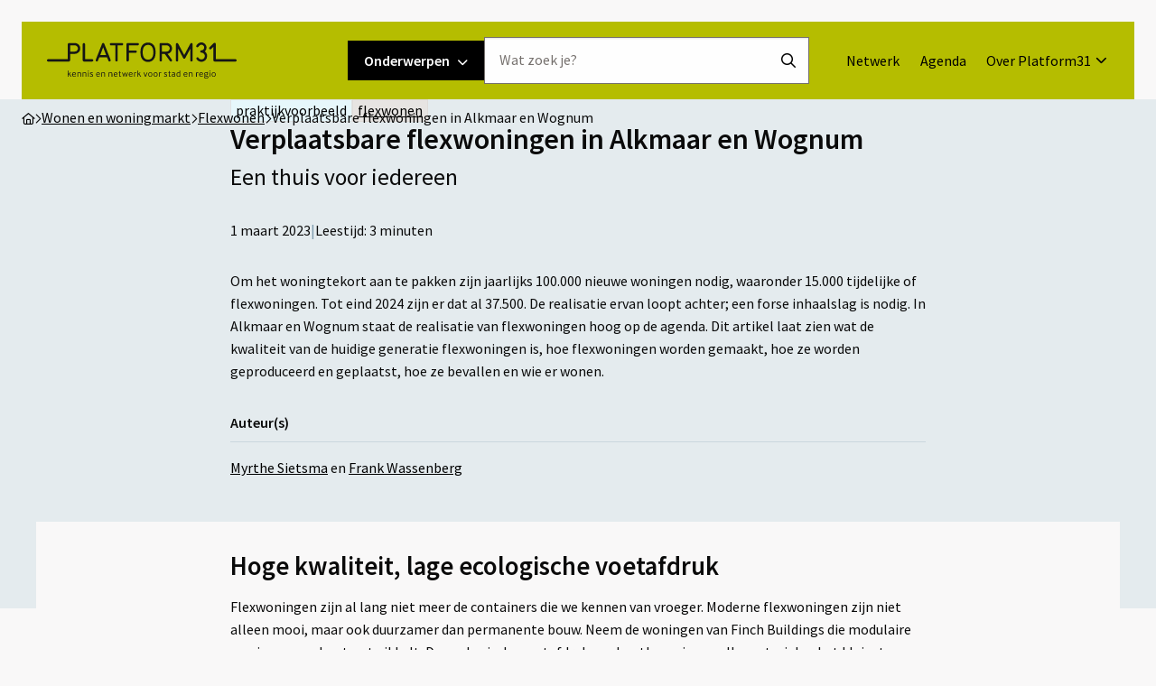

--- FILE ---
content_type: text/html; charset=UTF-8
request_url: https://www.platform31.nl/artikelen/verplaatsbare-flexwoningen-in-alkmaar-en-wognum/
body_size: 27710
content:
<!doctype html>
<html class="no-js" lang="nl-NL" >
	<head> <script>
var gform;gform||(document.addEventListener("gform_main_scripts_loaded",function(){gform.scriptsLoaded=!0}),document.addEventListener("gform/theme/scripts_loaded",function(){gform.themeScriptsLoaded=!0}),window.addEventListener("DOMContentLoaded",function(){gform.domLoaded=!0}),gform={domLoaded:!1,scriptsLoaded:!1,themeScriptsLoaded:!1,isFormEditor:()=>"function"==typeof InitializeEditor,callIfLoaded:function(o){return!(!gform.domLoaded||!gform.scriptsLoaded||!gform.themeScriptsLoaded&&!gform.isFormEditor()||(gform.isFormEditor()&&console.warn("The use of gform.initializeOnLoaded() is deprecated in the form editor context and will be removed in Gravity Forms 3.1."),o(),0))},initializeOnLoaded:function(o){gform.callIfLoaded(o)||(document.addEventListener("gform_main_scripts_loaded",()=>{gform.scriptsLoaded=!0,gform.callIfLoaded(o)}),document.addEventListener("gform/theme/scripts_loaded",()=>{gform.themeScriptsLoaded=!0,gform.callIfLoaded(o)}),window.addEventListener("DOMContentLoaded",()=>{gform.domLoaded=!0,gform.callIfLoaded(o)}))},hooks:{action:{},filter:{}},addAction:function(o,r,e,t){gform.addHook("action",o,r,e,t)},addFilter:function(o,r,e,t){gform.addHook("filter",o,r,e,t)},doAction:function(o){gform.doHook("action",o,arguments)},applyFilters:function(o){return gform.doHook("filter",o,arguments)},removeAction:function(o,r){gform.removeHook("action",o,r)},removeFilter:function(o,r,e){gform.removeHook("filter",o,r,e)},addHook:function(o,r,e,t,n){null==gform.hooks[o][r]&&(gform.hooks[o][r]=[]);var d=gform.hooks[o][r];null==n&&(n=r+"_"+d.length),gform.hooks[o][r].push({tag:n,callable:e,priority:t=null==t?10:t})},doHook:function(r,o,e){var t;if(e=Array.prototype.slice.call(e,1),null!=gform.hooks[r][o]&&((o=gform.hooks[r][o]).sort(function(o,r){return o.priority-r.priority}),o.forEach(function(o){"function"!=typeof(t=o.callable)&&(t=window[t]),"action"==r?t.apply(null,e):e[0]=t.apply(null,e)})),"filter"==r)return e[0]},removeHook:function(o,r,t,n){var e;null!=gform.hooks[o][r]&&(e=(e=gform.hooks[o][r]).filter(function(o,r,e){return!!(null!=n&&n!=o.tag||null!=t&&t!=o.priority)}),gform.hooks[o][r]=e)}});
</script>
<meta charset="UTF-8" /><script>if(navigator.userAgent.match(/MSIE|Internet Explorer/i)||navigator.userAgent.match(/Trident\/7\..*?rv:11/i)){var href=document.location.href;if(!href.match(/[?&]nowprocket/)){if(href.indexOf("?")==-1){if(href.indexOf("#")==-1){document.location.href=href+"?nowprocket=1"}else{document.location.href=href.replace("#","?nowprocket=1#")}}else{if(href.indexOf("#")==-1){document.location.href=href+"&nowprocket=1"}else{document.location.href=href.replace("#","&nowprocket=1#")}}}}</script><script>(()=>{class RocketLazyLoadScripts{constructor(){this.v="2.0.4",this.userEvents=["keydown","keyup","mousedown","mouseup","mousemove","mouseover","mouseout","touchmove","touchstart","touchend","touchcancel","wheel","click","dblclick","input"],this.attributeEvents=["onblur","onclick","oncontextmenu","ondblclick","onfocus","onmousedown","onmouseenter","onmouseleave","onmousemove","onmouseout","onmouseover","onmouseup","onmousewheel","onscroll","onsubmit"]}async t(){this.i(),this.o(),/iP(ad|hone)/.test(navigator.userAgent)&&this.h(),this.u(),this.l(this),this.m(),this.k(this),this.p(this),this._(),await Promise.all([this.R(),this.L()]),this.lastBreath=Date.now(),this.S(this),this.P(),this.D(),this.O(),this.M(),await this.C(this.delayedScripts.normal),await this.C(this.delayedScripts.defer),await this.C(this.delayedScripts.async),await this.T(),await this.F(),await this.j(),await this.A(),window.dispatchEvent(new Event("rocket-allScriptsLoaded")),this.everythingLoaded=!0,this.lastTouchEnd&&await new Promise(t=>setTimeout(t,500-Date.now()+this.lastTouchEnd)),this.I(),this.H(),this.U(),this.W()}i(){this.CSPIssue=sessionStorage.getItem("rocketCSPIssue"),document.addEventListener("securitypolicyviolation",t=>{this.CSPIssue||"script-src-elem"!==t.violatedDirective||"data"!==t.blockedURI||(this.CSPIssue=!0,sessionStorage.setItem("rocketCSPIssue",!0))},{isRocket:!0})}o(){window.addEventListener("pageshow",t=>{this.persisted=t.persisted,this.realWindowLoadedFired=!0},{isRocket:!0}),window.addEventListener("pagehide",()=>{this.onFirstUserAction=null},{isRocket:!0})}h(){let t;function e(e){t=e}window.addEventListener("touchstart",e,{isRocket:!0}),window.addEventListener("touchend",function i(o){o.changedTouches[0]&&t.changedTouches[0]&&Math.abs(o.changedTouches[0].pageX-t.changedTouches[0].pageX)<10&&Math.abs(o.changedTouches[0].pageY-t.changedTouches[0].pageY)<10&&o.timeStamp-t.timeStamp<200&&(window.removeEventListener("touchstart",e,{isRocket:!0}),window.removeEventListener("touchend",i,{isRocket:!0}),"INPUT"===o.target.tagName&&"text"===o.target.type||(o.target.dispatchEvent(new TouchEvent("touchend",{target:o.target,bubbles:!0})),o.target.dispatchEvent(new MouseEvent("mouseover",{target:o.target,bubbles:!0})),o.target.dispatchEvent(new PointerEvent("click",{target:o.target,bubbles:!0,cancelable:!0,detail:1,clientX:o.changedTouches[0].clientX,clientY:o.changedTouches[0].clientY})),event.preventDefault()))},{isRocket:!0})}q(t){this.userActionTriggered||("mousemove"!==t.type||this.firstMousemoveIgnored?"keyup"===t.type||"mouseover"===t.type||"mouseout"===t.type||(this.userActionTriggered=!0,this.onFirstUserAction&&this.onFirstUserAction()):this.firstMousemoveIgnored=!0),"click"===t.type&&t.preventDefault(),t.stopPropagation(),t.stopImmediatePropagation(),"touchstart"===this.lastEvent&&"touchend"===t.type&&(this.lastTouchEnd=Date.now()),"click"===t.type&&(this.lastTouchEnd=0),this.lastEvent=t.type,t.composedPath&&t.composedPath()[0].getRootNode()instanceof ShadowRoot&&(t.rocketTarget=t.composedPath()[0]),this.savedUserEvents.push(t)}u(){this.savedUserEvents=[],this.userEventHandler=this.q.bind(this),this.userEvents.forEach(t=>window.addEventListener(t,this.userEventHandler,{passive:!1,isRocket:!0})),document.addEventListener("visibilitychange",this.userEventHandler,{isRocket:!0})}U(){this.userEvents.forEach(t=>window.removeEventListener(t,this.userEventHandler,{passive:!1,isRocket:!0})),document.removeEventListener("visibilitychange",this.userEventHandler,{isRocket:!0}),this.savedUserEvents.forEach(t=>{(t.rocketTarget||t.target).dispatchEvent(new window[t.constructor.name](t.type,t))})}m(){const t="return false",e=Array.from(this.attributeEvents,t=>"data-rocket-"+t),i="["+this.attributeEvents.join("],[")+"]",o="[data-rocket-"+this.attributeEvents.join("],[data-rocket-")+"]",s=(e,i,o)=>{o&&o!==t&&(e.setAttribute("data-rocket-"+i,o),e["rocket"+i]=new Function("event",o),e.setAttribute(i,t))};new MutationObserver(t=>{for(const n of t)"attributes"===n.type&&(n.attributeName.startsWith("data-rocket-")||this.everythingLoaded?n.attributeName.startsWith("data-rocket-")&&this.everythingLoaded&&this.N(n.target,n.attributeName.substring(12)):s(n.target,n.attributeName,n.target.getAttribute(n.attributeName))),"childList"===n.type&&n.addedNodes.forEach(t=>{if(t.nodeType===Node.ELEMENT_NODE)if(this.everythingLoaded)for(const i of[t,...t.querySelectorAll(o)])for(const t of i.getAttributeNames())e.includes(t)&&this.N(i,t.substring(12));else for(const e of[t,...t.querySelectorAll(i)])for(const t of e.getAttributeNames())this.attributeEvents.includes(t)&&s(e,t,e.getAttribute(t))})}).observe(document,{subtree:!0,childList:!0,attributeFilter:[...this.attributeEvents,...e]})}I(){this.attributeEvents.forEach(t=>{document.querySelectorAll("[data-rocket-"+t+"]").forEach(e=>{this.N(e,t)})})}N(t,e){const i=t.getAttribute("data-rocket-"+e);i&&(t.setAttribute(e,i),t.removeAttribute("data-rocket-"+e))}k(t){Object.defineProperty(HTMLElement.prototype,"onclick",{get(){return this.rocketonclick||null},set(e){this.rocketonclick=e,this.setAttribute(t.everythingLoaded?"onclick":"data-rocket-onclick","this.rocketonclick(event)")}})}S(t){function e(e,i){let o=e[i];e[i]=null,Object.defineProperty(e,i,{get:()=>o,set(s){t.everythingLoaded?o=s:e["rocket"+i]=o=s}})}e(document,"onreadystatechange"),e(window,"onload"),e(window,"onpageshow");try{Object.defineProperty(document,"readyState",{get:()=>t.rocketReadyState,set(e){t.rocketReadyState=e},configurable:!0}),document.readyState="loading"}catch(t){console.log("WPRocket DJE readyState conflict, bypassing")}}l(t){this.originalAddEventListener=EventTarget.prototype.addEventListener,this.originalRemoveEventListener=EventTarget.prototype.removeEventListener,this.savedEventListeners=[],EventTarget.prototype.addEventListener=function(e,i,o){o&&o.isRocket||!t.B(e,this)&&!t.userEvents.includes(e)||t.B(e,this)&&!t.userActionTriggered||e.startsWith("rocket-")||t.everythingLoaded?t.originalAddEventListener.call(this,e,i,o):(t.savedEventListeners.push({target:this,remove:!1,type:e,func:i,options:o}),"mouseenter"!==e&&"mouseleave"!==e||t.originalAddEventListener.call(this,e,t.savedUserEvents.push,o))},EventTarget.prototype.removeEventListener=function(e,i,o){o&&o.isRocket||!t.B(e,this)&&!t.userEvents.includes(e)||t.B(e,this)&&!t.userActionTriggered||e.startsWith("rocket-")||t.everythingLoaded?t.originalRemoveEventListener.call(this,e,i,o):t.savedEventListeners.push({target:this,remove:!0,type:e,func:i,options:o})}}J(t,e){this.savedEventListeners=this.savedEventListeners.filter(i=>{let o=i.type,s=i.target||window;return e!==o||t!==s||(this.B(o,s)&&(i.type="rocket-"+o),this.$(i),!1)})}H(){EventTarget.prototype.addEventListener=this.originalAddEventListener,EventTarget.prototype.removeEventListener=this.originalRemoveEventListener,this.savedEventListeners.forEach(t=>this.$(t))}$(t){t.remove?this.originalRemoveEventListener.call(t.target,t.type,t.func,t.options):this.originalAddEventListener.call(t.target,t.type,t.func,t.options)}p(t){let e;function i(e){return t.everythingLoaded?e:e.split(" ").map(t=>"load"===t||t.startsWith("load.")?"rocket-jquery-load":t).join(" ")}function o(o){function s(e){const s=o.fn[e];o.fn[e]=o.fn.init.prototype[e]=function(){return this[0]===window&&t.userActionTriggered&&("string"==typeof arguments[0]||arguments[0]instanceof String?arguments[0]=i(arguments[0]):"object"==typeof arguments[0]&&Object.keys(arguments[0]).forEach(t=>{const e=arguments[0][t];delete arguments[0][t],arguments[0][i(t)]=e})),s.apply(this,arguments),this}}if(o&&o.fn&&!t.allJQueries.includes(o)){const e={DOMContentLoaded:[],"rocket-DOMContentLoaded":[]};for(const t in e)document.addEventListener(t,()=>{e[t].forEach(t=>t())},{isRocket:!0});o.fn.ready=o.fn.init.prototype.ready=function(i){function s(){parseInt(o.fn.jquery)>2?setTimeout(()=>i.bind(document)(o)):i.bind(document)(o)}return"function"==typeof i&&(t.realDomReadyFired?!t.userActionTriggered||t.fauxDomReadyFired?s():e["rocket-DOMContentLoaded"].push(s):e.DOMContentLoaded.push(s)),o([])},s("on"),s("one"),s("off"),t.allJQueries.push(o)}e=o}t.allJQueries=[],o(window.jQuery),Object.defineProperty(window,"jQuery",{get:()=>e,set(t){o(t)}})}P(){const t=new Map;document.write=document.writeln=function(e){const i=document.currentScript,o=document.createRange(),s=i.parentElement;let n=t.get(i);void 0===n&&(n=i.nextSibling,t.set(i,n));const c=document.createDocumentFragment();o.setStart(c,0),c.appendChild(o.createContextualFragment(e)),s.insertBefore(c,n)}}async R(){return new Promise(t=>{this.userActionTriggered?t():this.onFirstUserAction=t})}async L(){return new Promise(t=>{document.addEventListener("DOMContentLoaded",()=>{this.realDomReadyFired=!0,t()},{isRocket:!0})})}async j(){return this.realWindowLoadedFired?Promise.resolve():new Promise(t=>{window.addEventListener("load",t,{isRocket:!0})})}M(){this.pendingScripts=[];this.scriptsMutationObserver=new MutationObserver(t=>{for(const e of t)e.addedNodes.forEach(t=>{"SCRIPT"!==t.tagName||t.noModule||t.isWPRocket||this.pendingScripts.push({script:t,promise:new Promise(e=>{const i=()=>{const i=this.pendingScripts.findIndex(e=>e.script===t);i>=0&&this.pendingScripts.splice(i,1),e()};t.addEventListener("load",i,{isRocket:!0}),t.addEventListener("error",i,{isRocket:!0}),setTimeout(i,1e3)})})})}),this.scriptsMutationObserver.observe(document,{childList:!0,subtree:!0})}async F(){await this.X(),this.pendingScripts.length?(await this.pendingScripts[0].promise,await this.F()):this.scriptsMutationObserver.disconnect()}D(){this.delayedScripts={normal:[],async:[],defer:[]},document.querySelectorAll("script[type$=rocketlazyloadscript]").forEach(t=>{t.hasAttribute("data-rocket-src")?t.hasAttribute("async")&&!1!==t.async?this.delayedScripts.async.push(t):t.hasAttribute("defer")&&!1!==t.defer||"module"===t.getAttribute("data-rocket-type")?this.delayedScripts.defer.push(t):this.delayedScripts.normal.push(t):this.delayedScripts.normal.push(t)})}async _(){await this.L();let t=[];document.querySelectorAll("script[type$=rocketlazyloadscript][data-rocket-src]").forEach(e=>{let i=e.getAttribute("data-rocket-src");if(i&&!i.startsWith("data:")){i.startsWith("//")&&(i=location.protocol+i);try{const o=new URL(i).origin;o!==location.origin&&t.push({src:o,crossOrigin:e.crossOrigin||"module"===e.getAttribute("data-rocket-type")})}catch(t){}}}),t=[...new Map(t.map(t=>[JSON.stringify(t),t])).values()],this.Y(t,"preconnect")}async G(t){if(await this.K(),!0!==t.noModule||!("noModule"in HTMLScriptElement.prototype))return new Promise(e=>{let i;function o(){(i||t).setAttribute("data-rocket-status","executed"),e()}try{if(navigator.userAgent.includes("Firefox/")||""===navigator.vendor||this.CSPIssue)i=document.createElement("script"),[...t.attributes].forEach(t=>{let e=t.nodeName;"type"!==e&&("data-rocket-type"===e&&(e="type"),"data-rocket-src"===e&&(e="src"),i.setAttribute(e,t.nodeValue))}),t.text&&(i.text=t.text),t.nonce&&(i.nonce=t.nonce),i.hasAttribute("src")?(i.addEventListener("load",o,{isRocket:!0}),i.addEventListener("error",()=>{i.setAttribute("data-rocket-status","failed-network"),e()},{isRocket:!0}),setTimeout(()=>{i.isConnected||e()},1)):(i.text=t.text,o()),i.isWPRocket=!0,t.parentNode.replaceChild(i,t);else{const i=t.getAttribute("data-rocket-type"),s=t.getAttribute("data-rocket-src");i?(t.type=i,t.removeAttribute("data-rocket-type")):t.removeAttribute("type"),t.addEventListener("load",o,{isRocket:!0}),t.addEventListener("error",i=>{this.CSPIssue&&i.target.src.startsWith("data:")?(console.log("WPRocket: CSP fallback activated"),t.removeAttribute("src"),this.G(t).then(e)):(t.setAttribute("data-rocket-status","failed-network"),e())},{isRocket:!0}),s?(t.fetchPriority="high",t.removeAttribute("data-rocket-src"),t.src=s):t.src="data:text/javascript;base64,"+window.btoa(unescape(encodeURIComponent(t.text)))}}catch(i){t.setAttribute("data-rocket-status","failed-transform"),e()}});t.setAttribute("data-rocket-status","skipped")}async C(t){const e=t.shift();return e?(e.isConnected&&await this.G(e),this.C(t)):Promise.resolve()}O(){this.Y([...this.delayedScripts.normal,...this.delayedScripts.defer,...this.delayedScripts.async],"preload")}Y(t,e){this.trash=this.trash||[];let i=!0;var o=document.createDocumentFragment();t.forEach(t=>{const s=t.getAttribute&&t.getAttribute("data-rocket-src")||t.src;if(s&&!s.startsWith("data:")){const n=document.createElement("link");n.href=s,n.rel=e,"preconnect"!==e&&(n.as="script",n.fetchPriority=i?"high":"low"),t.getAttribute&&"module"===t.getAttribute("data-rocket-type")&&(n.crossOrigin=!0),t.crossOrigin&&(n.crossOrigin=t.crossOrigin),t.integrity&&(n.integrity=t.integrity),t.nonce&&(n.nonce=t.nonce),o.appendChild(n),this.trash.push(n),i=!1}}),document.head.appendChild(o)}W(){this.trash.forEach(t=>t.remove())}async T(){try{document.readyState="interactive"}catch(t){}this.fauxDomReadyFired=!0;try{await this.K(),this.J(document,"readystatechange"),document.dispatchEvent(new Event("rocket-readystatechange")),await this.K(),document.rocketonreadystatechange&&document.rocketonreadystatechange(),await this.K(),this.J(document,"DOMContentLoaded"),document.dispatchEvent(new Event("rocket-DOMContentLoaded")),await this.K(),this.J(window,"DOMContentLoaded"),window.dispatchEvent(new Event("rocket-DOMContentLoaded"))}catch(t){console.error(t)}}async A(){try{document.readyState="complete"}catch(t){}try{await this.K(),this.J(document,"readystatechange"),document.dispatchEvent(new Event("rocket-readystatechange")),await this.K(),document.rocketonreadystatechange&&document.rocketonreadystatechange(),await this.K(),this.J(window,"load"),window.dispatchEvent(new Event("rocket-load")),await this.K(),window.rocketonload&&window.rocketonload(),await this.K(),this.allJQueries.forEach(t=>t(window).trigger("rocket-jquery-load")),await this.K(),this.J(window,"pageshow");const t=new Event("rocket-pageshow");t.persisted=this.persisted,window.dispatchEvent(t),await this.K(),window.rocketonpageshow&&window.rocketonpageshow({persisted:this.persisted})}catch(t){console.error(t)}}async K(){Date.now()-this.lastBreath>45&&(await this.X(),this.lastBreath=Date.now())}async X(){return document.hidden?new Promise(t=>setTimeout(t)):new Promise(t=>requestAnimationFrame(t))}B(t,e){return e===document&&"readystatechange"===t||(e===document&&"DOMContentLoaded"===t||(e===window&&"DOMContentLoaded"===t||(e===window&&"load"===t||e===window&&"pageshow"===t)))}static run(){(new RocketLazyLoadScripts).t()}}RocketLazyLoadScripts.run()})();</script>
		
		<meta name="viewport" content="width=device-width, initial-scale=1.0" />
		<link rel="shortcut icon" type="image/png" href="https://www.platform31.nl/wp-content/themes/stuurlui/assets/img/favicon.ico"/>
<link rel="apple-touch-icon" sizes="180x180" href="https://www.platform31.nl/wp-content/themes/stuurlui/assets/img/apple-touch-icon.png"/>
<link rel="icon" type="image/png" sizes="32x32" href="https://www.platform31.nl/wp-content/themes/stuurlui/assets/img/favicon-32x32.png"/>
<link rel="icon" type="image/png" sizes="16x16" href="https://www.platform31.nl/wp-content/themes/stuurlui/assets/img/favicon-16x16.png"/>
<link rel="manifest" href="https://www.platform31.nl/wp-content/themes/stuurlui/assets/img/site.webmanifest" crossOrigin="use-credentials"/>
		<meta name='robots' content='index, follow, max-image-preview:large, max-snippet:-1, max-video-preview:-1' />

<!-- Google Tag Manager for WordPress by gtm4wp.com -->
<script data-cfasync="false" data-pagespeed-no-defer>
	var gtm4wp_datalayer_name = "dataLayer";
	var dataLayer = dataLayer || [];
</script>
<!-- End Google Tag Manager for WordPress by gtm4wp.com -->
	<!-- This site is optimized with the Yoast SEO plugin v26.8 - https://yoast.com/product/yoast-seo-wordpress/ -->
	<title>Verplaatsbare flexwoningen in Alkmaar en Wognum - Platform31 | Kennis en netwerk voor stad en regio</title>
<link data-rocket-prefetch href="https://kit.fontawesome.com" rel="dns-prefetch">
	<meta name="description" content="In Alkmaar en Wognum staat de realisatie van flexwoningen hoog op de agenda. Dit artikel laat zien wat de kwaliteit van de huidige generatie flexwoningen is, hoe flexwoningen worden gemaakt, hoe ze worden geproduceerd en geplaatst, hoe ze bevallen en wie er wonen." />
	<link rel="canonical" href="https://www.platform31.nl/artikelen/verplaatsbare-flexwoningen-in-alkmaar-en-wognum/" />
	<meta property="og:locale" content="nl_NL" />
	<meta property="og:type" content="article" />
	<meta property="og:title" content="Verplaatsbare flexwoningen in Alkmaar en Wognum - Platform31 | Kennis en netwerk voor stad en regio" />
	<meta property="og:description" content="In Alkmaar en Wognum staat de realisatie van flexwoningen hoog op de agenda. Dit artikel laat zien wat de kwaliteit van de huidige generatie flexwoningen is, hoe flexwoningen worden gemaakt, hoe ze worden geproduceerd en geplaatst, hoe ze bevallen en wie er wonen." />
	<meta property="og:url" content="https://www.platform31.nl/artikelen/verplaatsbare-flexwoningen-in-alkmaar-en-wognum/" />
	<meta property="og:site_name" content="Platform31 | Kennis en netwerk voor stad en regio" />
	<meta property="article:modified_time" content="2023-03-29T18:19:55+00:00" />
	<meta name="twitter:card" content="summary_large_image" />
	<meta name="twitter:site" content="@Platform31" />
	<script type="application/ld+json" class="yoast-schema-graph">{"@context":"https://schema.org","@graph":[{"@type":"WebPage","@id":"https://www.platform31.nl/artikelen/verplaatsbare-flexwoningen-in-alkmaar-en-wognum/","url":"https://www.platform31.nl/artikelen/verplaatsbare-flexwoningen-in-alkmaar-en-wognum/","name":"Verplaatsbare flexwoningen in Alkmaar en Wognum - Platform31 | Kennis en netwerk voor stad en regio","isPartOf":{"@id":"https://www.platform31.nl/#website"},"datePublished":"2023-03-01T15:24:50+00:00","dateModified":"2023-03-29T18:19:55+00:00","description":"In Alkmaar en Wognum staat de realisatie van flexwoningen hoog op de agenda. Dit artikel laat zien wat de kwaliteit van de huidige generatie flexwoningen is, hoe flexwoningen worden gemaakt, hoe ze worden geproduceerd en geplaatst, hoe ze bevallen en wie er wonen.","inLanguage":"nl-NL","potentialAction":[{"@type":"ReadAction","target":["https://www.platform31.nl/artikelen/verplaatsbare-flexwoningen-in-alkmaar-en-wognum/"]}]},{"@type":"WebSite","@id":"https://www.platform31.nl/#website","url":"https://www.platform31.nl/","name":"Platform31 | Kennis en netwerk voor stad en regio","description":"","publisher":{"@id":"https://www.platform31.nl/#organization"},"potentialAction":[{"@type":"SearchAction","target":{"@type":"EntryPoint","urlTemplate":"https://www.platform31.nl/?s={search_term_string}"},"query-input":{"@type":"PropertyValueSpecification","valueRequired":true,"valueName":"search_term_string"}}],"inLanguage":"nl-NL"},{"@type":"Organization","@id":"https://www.platform31.nl/#organization","name":"Platform31 | Kennis en netwerk voor stad en regio","url":"https://www.platform31.nl/","logo":{"@type":"ImageObject","inLanguage":"nl-NL","@id":"https://www.platform31.nl/#/schema/logo/image/","url":"https://www.platform31.nl/wp-content/smush-webp/2023/04/logo-platform31-payoff-2.jpg.webp","contentUrl":"https://www.platform31.nl/wp-content/smush-webp/2023/04/logo-platform31-payoff-2.jpg.webp","width":250,"height":46,"caption":"Platform31 | Kennis en netwerk voor stad en regio"},"image":{"@id":"https://www.platform31.nl/#/schema/logo/image/"},"sameAs":["https://x.com/Platform31"]}]}</script>
	<!-- / Yoast SEO plugin. -->


<link rel='dns-prefetch' href='//cdnjs.cloudflare.com' />
<link rel='dns-prefetch' href='//www.platform31.nl' />
<link rel='dns-prefetch' href='//kit.fontawesome.com' />

<link rel="alternate" type="application/rss+xml" title="Platform31 | Kennis en netwerk voor stad en regio &raquo; feed" href="https://www.platform31.nl/feed/" />
<link rel="alternate" type="application/rss+xml" title="Platform31 | Kennis en netwerk voor stad en regio &raquo; reacties feed" href="https://www.platform31.nl/comments/feed/" />
<link rel="alternate" title="oEmbed (JSON)" type="application/json+oembed" href="https://www.platform31.nl/wp-json/oembed/1.0/embed?url=https%3A%2F%2Fwww.platform31.nl%2Fartikelen%2Fverplaatsbare-flexwoningen-in-alkmaar-en-wognum%2F" />
<link rel="alternate" title="oEmbed (XML)" type="text/xml+oembed" href="https://www.platform31.nl/wp-json/oembed/1.0/embed?url=https%3A%2F%2Fwww.platform31.nl%2Fartikelen%2Fverplaatsbare-flexwoningen-in-alkmaar-en-wognum%2F&#038;format=xml" />
<style id='wp-img-auto-sizes-contain-inline-css'>
img:is([sizes=auto i],[sizes^="auto," i]){contain-intrinsic-size:3000px 1500px}
/*# sourceURL=wp-img-auto-sizes-contain-inline-css */
</style>
<style id='classic-theme-styles-inline-css'>
/*! This file is auto-generated */
.wp-block-button__link{color:#fff;background-color:#32373c;border-radius:9999px;box-shadow:none;text-decoration:none;padding:calc(.667em + 2px) calc(1.333em + 2px);font-size:1.125em}.wp-block-file__button{background:#32373c;color:#fff;text-decoration:none}
/*# sourceURL=/wp-includes/css/classic-themes.min.css */
</style>
<link rel='stylesheet' id='searchwp-live-search-css' href='https://www.platform31.nl/wp-content/plugins/searchwp-live-ajax-search/assets/styles/style.min.css' media='all' />
<style id='searchwp-live-search-inline-css'>
.searchwp-live-search-result .searchwp-live-search-result--title a {
  font-size: 16px;
}
.searchwp-live-search-result .searchwp-live-search-result--price {
  font-size: 14px;
}
.searchwp-live-search-result .searchwp-live-search-result--add-to-cart .button {
  font-size: 14px;
}

/*# sourceURL=searchwp-live-search-inline-css */
</style>
<link data-minify="1" rel='stylesheet' id='child-theme-css' href='https://www.platform31.nl/wp-content/cache/min/1/wp-content/themes/stuurlui/assets/css/style-1756817780508.css?ver=1769403403' media='all' />
<script data-minify="1" data-cookieconsent="ignore" src="https://www.platform31.nl/wp-content/cache/min/1/ajax/libs/jquery/3.6.0/jquery.min.js?ver=1769403403" id="jquery-js"></script>
<link rel="https://api.w.org/" href="https://www.platform31.nl/wp-json/" /><link rel="alternate" title="JSON" type="application/json" href="https://www.platform31.nl/wp-json/wp/v2/articles/6766" /><link rel="EditURI" type="application/rsd+xml" title="RSD" href="https://www.platform31.nl/xmlrpc.php?rsd" />
<meta name="generator" content="WordPress 6.9" />
<link rel='shortlink' href='https://www.platform31.nl/?p=6766' />

<!-- Google Tag Manager for WordPress by gtm4wp.com -->
<!-- GTM Container placement set to footer -->
<script data-cfasync="false" data-pagespeed-no-defer>
	var dataLayer_content = {"pagePostType":"articles","pagePostType2":"single-articles","pagePostAuthor":"Wim Vierling"};
	dataLayer.push( dataLayer_content );
</script>
<script type="rocketlazyloadscript" data-cfasync="false" data-pagespeed-no-defer>
(function(w,d,s,l,i){w[l]=w[l]||[];w[l].push({'gtm.start':
new Date().getTime(),event:'gtm.js'});var f=d.getElementsByTagName(s)[0],
j=d.createElement(s),dl=l!='dataLayer'?'&l='+l:'';j.async=true;j.src=
'//www.googletagmanager.com/gtm.js?id='+i+dl;f.parentNode.insertBefore(j,f);
})(window,document,'script','dataLayer','GTM-TWDFKPH');
</script>
<!-- End Google Tag Manager for WordPress by gtm4wp.com --><noscript><style id="rocket-lazyload-nojs-css">.rll-youtube-player, [data-lazy-src]{display:none !important;}</style></noscript>		
		<!-- Sentry Error Logging -->
		<!-- <script
			src="https://browser.sentry-cdn.com/7.43.0/bundle.tracing.min.js"
			integrity="sha384-XrtsNPpOZ+ul39uZL5FBdv8ByR9EAoDxyx2pnT9+txkfvq1oqUSD6jWO+Qjj67LD"
			crossorigin="anonymous"
		></script> -->
		<script type="rocketlazyloadscript">
			window.dataLayer = window.dataLayer || [];
		</script>
	<style id='global-styles-inline-css'>
:root{--wp--preset--aspect-ratio--square: 1;--wp--preset--aspect-ratio--4-3: 4/3;--wp--preset--aspect-ratio--3-4: 3/4;--wp--preset--aspect-ratio--3-2: 3/2;--wp--preset--aspect-ratio--2-3: 2/3;--wp--preset--aspect-ratio--16-9: 16/9;--wp--preset--aspect-ratio--9-16: 9/16;--wp--preset--color--black: #000000;--wp--preset--color--cyan-bluish-gray: #abb8c3;--wp--preset--color--white: #ffffff;--wp--preset--color--pale-pink: #f78da7;--wp--preset--color--vivid-red: #cf2e2e;--wp--preset--color--luminous-vivid-orange: #ff6900;--wp--preset--color--luminous-vivid-amber: #fcb900;--wp--preset--color--light-green-cyan: #7bdcb5;--wp--preset--color--vivid-green-cyan: #00d084;--wp--preset--color--pale-cyan-blue: #8ed1fc;--wp--preset--color--vivid-cyan-blue: #0693e3;--wp--preset--color--vivid-purple: #9b51e0;--wp--preset--gradient--vivid-cyan-blue-to-vivid-purple: linear-gradient(135deg,rgb(6,147,227) 0%,rgb(155,81,224) 100%);--wp--preset--gradient--light-green-cyan-to-vivid-green-cyan: linear-gradient(135deg,rgb(122,220,180) 0%,rgb(0,208,130) 100%);--wp--preset--gradient--luminous-vivid-amber-to-luminous-vivid-orange: linear-gradient(135deg,rgb(252,185,0) 0%,rgb(255,105,0) 100%);--wp--preset--gradient--luminous-vivid-orange-to-vivid-red: linear-gradient(135deg,rgb(255,105,0) 0%,rgb(207,46,46) 100%);--wp--preset--gradient--very-light-gray-to-cyan-bluish-gray: linear-gradient(135deg,rgb(238,238,238) 0%,rgb(169,184,195) 100%);--wp--preset--gradient--cool-to-warm-spectrum: linear-gradient(135deg,rgb(74,234,220) 0%,rgb(151,120,209) 20%,rgb(207,42,186) 40%,rgb(238,44,130) 60%,rgb(251,105,98) 80%,rgb(254,248,76) 100%);--wp--preset--gradient--blush-light-purple: linear-gradient(135deg,rgb(255,206,236) 0%,rgb(152,150,240) 100%);--wp--preset--gradient--blush-bordeaux: linear-gradient(135deg,rgb(254,205,165) 0%,rgb(254,45,45) 50%,rgb(107,0,62) 100%);--wp--preset--gradient--luminous-dusk: linear-gradient(135deg,rgb(255,203,112) 0%,rgb(199,81,192) 50%,rgb(65,88,208) 100%);--wp--preset--gradient--pale-ocean: linear-gradient(135deg,rgb(255,245,203) 0%,rgb(182,227,212) 50%,rgb(51,167,181) 100%);--wp--preset--gradient--electric-grass: linear-gradient(135deg,rgb(202,248,128) 0%,rgb(113,206,126) 100%);--wp--preset--gradient--midnight: linear-gradient(135deg,rgb(2,3,129) 0%,rgb(40,116,252) 100%);--wp--preset--font-size--small: 13px;--wp--preset--font-size--medium: 20px;--wp--preset--font-size--large: 36px;--wp--preset--font-size--x-large: 42px;--wp--preset--spacing--20: 0.44rem;--wp--preset--spacing--30: 0.67rem;--wp--preset--spacing--40: 1rem;--wp--preset--spacing--50: 1.5rem;--wp--preset--spacing--60: 2.25rem;--wp--preset--spacing--70: 3.38rem;--wp--preset--spacing--80: 5.06rem;--wp--preset--shadow--natural: 6px 6px 9px rgba(0, 0, 0, 0.2);--wp--preset--shadow--deep: 12px 12px 50px rgba(0, 0, 0, 0.4);--wp--preset--shadow--sharp: 6px 6px 0px rgba(0, 0, 0, 0.2);--wp--preset--shadow--outlined: 6px 6px 0px -3px rgb(255, 255, 255), 6px 6px rgb(0, 0, 0);--wp--preset--shadow--crisp: 6px 6px 0px rgb(0, 0, 0);}:where(.is-layout-flex){gap: 0.5em;}:where(.is-layout-grid){gap: 0.5em;}body .is-layout-flex{display: flex;}.is-layout-flex{flex-wrap: wrap;align-items: center;}.is-layout-flex > :is(*, div){margin: 0;}body .is-layout-grid{display: grid;}.is-layout-grid > :is(*, div){margin: 0;}:where(.wp-block-columns.is-layout-flex){gap: 2em;}:where(.wp-block-columns.is-layout-grid){gap: 2em;}:where(.wp-block-post-template.is-layout-flex){gap: 1.25em;}:where(.wp-block-post-template.is-layout-grid){gap: 1.25em;}.has-black-color{color: var(--wp--preset--color--black) !important;}.has-cyan-bluish-gray-color{color: var(--wp--preset--color--cyan-bluish-gray) !important;}.has-white-color{color: var(--wp--preset--color--white) !important;}.has-pale-pink-color{color: var(--wp--preset--color--pale-pink) !important;}.has-vivid-red-color{color: var(--wp--preset--color--vivid-red) !important;}.has-luminous-vivid-orange-color{color: var(--wp--preset--color--luminous-vivid-orange) !important;}.has-luminous-vivid-amber-color{color: var(--wp--preset--color--luminous-vivid-amber) !important;}.has-light-green-cyan-color{color: var(--wp--preset--color--light-green-cyan) !important;}.has-vivid-green-cyan-color{color: var(--wp--preset--color--vivid-green-cyan) !important;}.has-pale-cyan-blue-color{color: var(--wp--preset--color--pale-cyan-blue) !important;}.has-vivid-cyan-blue-color{color: var(--wp--preset--color--vivid-cyan-blue) !important;}.has-vivid-purple-color{color: var(--wp--preset--color--vivid-purple) !important;}.has-black-background-color{background-color: var(--wp--preset--color--black) !important;}.has-cyan-bluish-gray-background-color{background-color: var(--wp--preset--color--cyan-bluish-gray) !important;}.has-white-background-color{background-color: var(--wp--preset--color--white) !important;}.has-pale-pink-background-color{background-color: var(--wp--preset--color--pale-pink) !important;}.has-vivid-red-background-color{background-color: var(--wp--preset--color--vivid-red) !important;}.has-luminous-vivid-orange-background-color{background-color: var(--wp--preset--color--luminous-vivid-orange) !important;}.has-luminous-vivid-amber-background-color{background-color: var(--wp--preset--color--luminous-vivid-amber) !important;}.has-light-green-cyan-background-color{background-color: var(--wp--preset--color--light-green-cyan) !important;}.has-vivid-green-cyan-background-color{background-color: var(--wp--preset--color--vivid-green-cyan) !important;}.has-pale-cyan-blue-background-color{background-color: var(--wp--preset--color--pale-cyan-blue) !important;}.has-vivid-cyan-blue-background-color{background-color: var(--wp--preset--color--vivid-cyan-blue) !important;}.has-vivid-purple-background-color{background-color: var(--wp--preset--color--vivid-purple) !important;}.has-black-border-color{border-color: var(--wp--preset--color--black) !important;}.has-cyan-bluish-gray-border-color{border-color: var(--wp--preset--color--cyan-bluish-gray) !important;}.has-white-border-color{border-color: var(--wp--preset--color--white) !important;}.has-pale-pink-border-color{border-color: var(--wp--preset--color--pale-pink) !important;}.has-vivid-red-border-color{border-color: var(--wp--preset--color--vivid-red) !important;}.has-luminous-vivid-orange-border-color{border-color: var(--wp--preset--color--luminous-vivid-orange) !important;}.has-luminous-vivid-amber-border-color{border-color: var(--wp--preset--color--luminous-vivid-amber) !important;}.has-light-green-cyan-border-color{border-color: var(--wp--preset--color--light-green-cyan) !important;}.has-vivid-green-cyan-border-color{border-color: var(--wp--preset--color--vivid-green-cyan) !important;}.has-pale-cyan-blue-border-color{border-color: var(--wp--preset--color--pale-cyan-blue) !important;}.has-vivid-cyan-blue-border-color{border-color: var(--wp--preset--color--vivid-cyan-blue) !important;}.has-vivid-purple-border-color{border-color: var(--wp--preset--color--vivid-purple) !important;}.has-vivid-cyan-blue-to-vivid-purple-gradient-background{background: var(--wp--preset--gradient--vivid-cyan-blue-to-vivid-purple) !important;}.has-light-green-cyan-to-vivid-green-cyan-gradient-background{background: var(--wp--preset--gradient--light-green-cyan-to-vivid-green-cyan) !important;}.has-luminous-vivid-amber-to-luminous-vivid-orange-gradient-background{background: var(--wp--preset--gradient--luminous-vivid-amber-to-luminous-vivid-orange) !important;}.has-luminous-vivid-orange-to-vivid-red-gradient-background{background: var(--wp--preset--gradient--luminous-vivid-orange-to-vivid-red) !important;}.has-very-light-gray-to-cyan-bluish-gray-gradient-background{background: var(--wp--preset--gradient--very-light-gray-to-cyan-bluish-gray) !important;}.has-cool-to-warm-spectrum-gradient-background{background: var(--wp--preset--gradient--cool-to-warm-spectrum) !important;}.has-blush-light-purple-gradient-background{background: var(--wp--preset--gradient--blush-light-purple) !important;}.has-blush-bordeaux-gradient-background{background: var(--wp--preset--gradient--blush-bordeaux) !important;}.has-luminous-dusk-gradient-background{background: var(--wp--preset--gradient--luminous-dusk) !important;}.has-pale-ocean-gradient-background{background: var(--wp--preset--gradient--pale-ocean) !important;}.has-electric-grass-gradient-background{background: var(--wp--preset--gradient--electric-grass) !important;}.has-midnight-gradient-background{background: var(--wp--preset--gradient--midnight) !important;}.has-small-font-size{font-size: var(--wp--preset--font-size--small) !important;}.has-medium-font-size{font-size: var(--wp--preset--font-size--medium) !important;}.has-large-font-size{font-size: var(--wp--preset--font-size--large) !important;}.has-x-large-font-size{font-size: var(--wp--preset--font-size--x-large) !important;}
/*# sourceURL=global-styles-inline-css */
</style>
<link data-minify="1" rel='stylesheet' id='gform_basic-css' href='https://www.platform31.nl/wp-content/cache/min/1/wp-content/plugins/gravityforms/assets/css/dist/basic.min.css?ver=1769403403' media='all' />
<link rel='stylesheet' id='gform_theme_components-css' href='https://www.platform31.nl/wp-content/plugins/gravityforms/assets/css/dist/theme-components.min.css' media='all' />
<link rel='stylesheet' id='gform_theme-css' href='https://www.platform31.nl/wp-content/plugins/gravityforms/assets/css/dist/theme.min.css' media='all' />
<style id="rocket-lazyrender-inline-css">[data-wpr-lazyrender] {content-visibility: auto;}</style><meta name="generator" content="WP Rocket 3.20.3" data-wpr-features="wpr_delay_js wpr_defer_js wpr_minify_js wpr_lazyload_images wpr_lazyload_iframes wpr_preconnect_external_domains wpr_automatic_lazy_rendering wpr_minify_css wpr_preload_links wpr_desktop" /></head>
	<body class="wp-singular articles-template-default single single-articles postid-6766 wp-theme-stuurlui site-1">
				<header  id="site-header" class="site-header">
			<a href="#main" class="skiplink">Naar hoofdcontent</a>
			<a href="#menu" class="skiplink">Naar navigatie</a>
			<div  class="header-wrapper">
				<div  class="site-branding">
					<a id="logo" href="https://www.platform31.nl">Platform31 | Kennis en netwerk voor stad en regio</a>
				</div>

				<div id="nav-middle" class="show-for-large">
					<div class="dropdown-menu">
						<button class="btn nav-btn">Onderwerpen<i class="fa-solid fa-chevron-down"></i></button>
						<div class="mega-submenu grid-x grid-margin-x">
							<div class="cell dynamic-height">
																	<ul class="mega-menu-item" role="menubar">
																					<li role="menuitem">
												<span>
													<i class="fa-solid fa-arrow-right-long"></i>
													<a href="https://www.platform31.nl/gebiedsontwikkeling/" target="_self">
														<span class="item-title">Gebiedsontwikkeling</span>
													</a>
												</span>
													<ul class="submenu"><li class="submenu-item"><a href="https://www.platform31.nl/gebiedsontwikkeling/landelijk-gebied/" link=" Landelijk gebied " target="Landelijk gebied" > Landelijk gebied</a></li><li class="submenu-item"><a href="https://www.platform31.nl/gebiedsontwikkeling/omgevingswet/" link=" Omgevingswet " target="Omgevingswet" > Omgevingswet</a></li><li class="submenu-item"><a href="https://www.platform31.nl/gebiedsontwikkeling/stedelijke-transformatie/" link=" Stedelijke transformatie " target="Stedelijke transformatie" > Stedelijke transformatie</a></li><li class="submenu-item"><a href="https://www.platform31.nl/gebiedsontwikkeling/verdichting-steden/" link=" Verdichting steden " target="Verdichting steden" > Verdichting steden</a></li></ul>											</li>
																						<li role="menuitem">
												<span>
													<i class="fa-solid fa-arrow-right-long"></i>
													<a href="https://www.platform31.nl/verduurzaming-en-energie/" target="_self">
														<span class="item-title">Verduurzaming en energie</span>
													</a>
												</span>
													<ul class="submenu"><li class="submenu-item"><a href="https://www.platform31.nl/verduurzaming-en-energie/circulariteit/" link=" Circulariteit " target="Circulariteit" > Circulariteit</a></li><li class="submenu-item"><a href="https://www.platform31.nl/verduurzaming-en-energie/duurzaam-bouwen/" link=" Duurzaam bouwen  " target="Duurzaam bouwen " > Duurzaam bouwen </a></li><li class="submenu-item"><a href="https://www.platform31.nl/verduurzaming-en-energie/energietransitie/" link=" Energietransitie " target="Energietransitie" > Energietransitie</a></li><li class="submenu-item"><a href="https://www.platform31.nl/verduurzaming-en-energie/vergroening-en-klimaatadaptatie/" link=" Vergroening en klimaatadaptatie " target="Vergroening en klimaatadaptatie" > Vergroening en klimaatadaptatie</a></li><li class="submenu-item"><a href="https://www.platform31.nl/verduurzaming-en-energie/warmtetransitie/" link=" Warmtetransitie  " target="Warmtetransitie " > Warmtetransitie </a></li></ul>											</li>
																						<li role="menuitem">
												<span>
													<i class="fa-solid fa-arrow-right-long"></i>
													<a href="https://www.platform31.nl/leefbaarheid/" target="_self">
														<span class="item-title">Leefbaarheid</span>
													</a>
												</span>
													<ul class="submenu"><li class="submenu-item"><a href="https://www.platform31.nl/leefbaarheid/kwaliteit-leefomgeving/" link=" Kwaliteit leefomgeving " target="Kwaliteit leefomgeving" > Kwaliteit leefomgeving</a></li><li class="submenu-item"><a href="https://www.platform31.nl/leefbaarheid/veiligheid/" link=" Veiligheid " target="Veiligheid" > Veiligheid</a></li><li class="submenu-item"><a href="https://www.platform31.nl/leefbaarheid/wijkaanpak/" link=" Wijkaanpak " target="Wijkaanpak" > Wijkaanpak</a></li></ul>											</li>
																						<li role="menuitem">
												<span>
													<i class="fa-solid fa-arrow-right-long"></i>
													<a href="https://www.platform31.nl/inclusieve-samenleving/" target="_self">
														<span class="item-title">Inclusieve samenleving</span>
													</a>
												</span>
													<ul class="submenu"><li class="submenu-item"><a href="https://www.platform31.nl/inclusieve-samenleving/bestaanszekerheid-en-armoede/" link=" Bestaanszekerheid en armoede " target="Bestaanszekerheid en armoede" > Bestaanszekerheid en armoede</a></li><li class="submenu-item"><a href="https://www.platform31.nl/inclusieve-samenleving/gezondheid-en-zorg/" link=" Gezondheid en zorg " target="Gezondheid en zorg" > Gezondheid en zorg</a></li><li class="submenu-item"><a href="https://www.platform31.nl/inclusieve-samenleving/inclusiviteit-en-sociale-cohesie/" link=" Inclusiviteit en sociale cohesie " target="Inclusiviteit en sociale cohesie" > Inclusiviteit en sociale cohesie</a></li><li class="submenu-item"><a href="https://www.platform31.nl/inclusieve-samenleving/ontwikkeling-sociaal-domein/" link=" Ontwikkeling sociaal domein " target="Ontwikkeling sociaal domein" > Ontwikkeling sociaal domein</a></li><li class="submenu-item"><a href="https://www.platform31.nl/inclusieve-samenleving/schuldhulpverlening/" link=" Schuldhulpverlening " target="Schuldhulpverlening" > Schuldhulpverlening</a></li></ul>											</li>
																						<li role="menuitem">
												<span>
													<i class="fa-solid fa-arrow-right-long"></i>
													<a href="https://www.platform31.nl/wonen-en-woningmarkt/" target="_self">
														<span class="item-title">Wonen en woningmarkt</span>
													</a>
												</span>
													<ul class="submenu"><li class="submenu-item"><a href="https://www.platform31.nl/wonen-en-woningmarkt/betaalbaarheid-wonen/" link=" Betaalbaarheid wonen " target="Betaalbaarheid wonen" > Betaalbaarheid wonen</a></li><li class="submenu-item"><a href="https://www.platform31.nl/wonen-en-woningmarkt/corporaties-en-sociale-huur/" link=" Corporaties en sociale huur " target="Corporaties en sociale huur" > Corporaties en sociale huur</a></li><li class="submenu-item"><a href="https://www.platform31.nl/wonen-en-woningmarkt/flexwonen/" link=" Flexwonen " target="Flexwonen" > Flexwonen</a></li><li class="submenu-item"><a href="https://www.platform31.nl/wonen-en-woningmarkt/huisvesting-arbeidsmigranten/" link=" Huisvesting arbeidsmigranten " target="Huisvesting arbeidsmigranten" > Huisvesting arbeidsmigranten</a></li><li class="submenu-item"><a href="https://www.platform31.nl/wonen-en-woningmarkt/huisvesting-kwetsbare-groepen/" link=" Huisvesting aandachtsgroepen " target="Huisvesting aandachtsgroepen" > Huisvesting aandachtsgroepen</a></li><li class="submenu-item"><a href="https://www.platform31.nl/wonen-en-woningmarkt/wonen-senioren/" link=" Wonen senioren " target="Wonen senioren" > Wonen senioren</a></li><li class="submenu-item"><a href="https://www.platform31.nl/wonen-en-woningmarkt/woningbouw/" link=" Woningbouw " target="Woningbouw" > Woningbouw</a></li><li class="submenu-item"><a href="https://www.platform31.nl/wonen-en-woningmarkt/woningvoorraad-benutten/" link=" Woningvoorraad benutten " target="Woningvoorraad benutten" > Woningvoorraad benutten</a></li><li class="submenu-item"><a href="https://www.platform31.nl/wonen-en-woningmarkt/wooncooperaties/" link=" Wooncoöperaties " target="Wooncoöperaties" > Wooncoöperaties</a></li><li class="submenu-item"><a href="https://www.platform31.nl/wonen-en-woningmarkt/woonwagenbewoners/" link=" Woonwagenbewoners " target="Woonwagenbewoners" > Woonwagenbewoners</a></li><li class="submenu-item"><a href="https://www.platform31.nl/wonen-en-woningmarkt/woonzorgvisie/" link=" Woonzorgvisie " target="Woonzorgvisie" > Woonzorgvisie</a></li></ul>											</li>
																						<li role="menuitem">
												<span>
													<i class="fa-solid fa-arrow-right-long"></i>
													<a href="https://www.platform31.nl/regionale-economie/" target="_self">
														<span class="item-title">Regionale economie</span>
													</a>
												</span>
													<ul class="submenu"><li class="submenu-item"><a href="https://www.platform31.nl/regionale-economie/arbeidsmarkt/" link=" Arbeidsmarkt " target="Arbeidsmarkt" > Arbeidsmarkt</a></li><li class="submenu-item"><a href="https://www.platform31.nl/regionale-economie/binnensteden-en-werklocaties/" link=" Binnensteden en werklocaties " target="Binnensteden en werklocaties" > Binnensteden en werklocaties</a></li><li class="submenu-item"><a href="https://www.platform31.nl/regionale-economie/circulaire-economie/" link=" Circulaire economie " target="Circulaire economie" > Circulaire economie</a></li><li class="submenu-item"><a href="https://www.platform31.nl/regionale-economie/smart-cities-en-digitalisering/" link=" Smart cities en digitalisering " target="Smart cities en digitalisering" > Smart cities en digitalisering</a></li><li class="submenu-item"><a href="https://www.platform31.nl/regionale-economie/sociaal-ondernemen/" link=" Sociaal ondernemen " target="Sociaal ondernemen" > Sociaal ondernemen</a></li></ul>											</li>
																						<li role="menuitem">
												<span>
													<i class="fa-solid fa-arrow-right-long"></i>
													<a href="https://www.platform31.nl/samenwerken-en-participatie/" target="_self">
														<span class="item-title">Samenwerken en participatie</span>
													</a>
												</span>
													<ul class="submenu"><li class="submenu-item"><a href="https://www.platform31.nl/samenwerken-en-participatie/bewonersinitiatieven/" link=" Bewonersinitiatieven " target="Bewonersinitiatieven" > Bewonersinitiatieven</a></li><li class="submenu-item"><a href="https://www.platform31.nl/samenwerken-en-participatie/domeinoverstijgend-samenwerken/" link=" Domeinoverstijgend samenwerken " target="Domeinoverstijgend samenwerken" > Domeinoverstijgend samenwerken</a></li><li class="submenu-item"><a href="https://www.platform31.nl/samenwerken-en-participatie/interbestuurlijk-samenwerken/" link=" Interbestuurlijk samenwerken " target="Interbestuurlijk samenwerken" > Interbestuurlijk samenwerken</a></li><li class="submenu-item"><a href="https://www.platform31.nl/samenwerken-en-participatie/lokaal-en-regionaal-samenwerken/" link=" Lokaal en regionaal samenwerken " target="Lokaal en regionaal samenwerken" > Lokaal en regionaal samenwerken</a></li><li class="submenu-item"><a href="https://www.platform31.nl/samenwerken-en-participatie/participatie/" link=" Participatie " target="Participatie" > Participatie</a></li></ul>											</li>
																				</ul>
																		<a href="https://www.platform31.nl/artikelen-en-publicaties/" target="_self" class="btn outline">Bekijk alle artikelen & publicaties<i class="fa-solid fa-arrow-right-long"></i></a>
																</div>
						</div>
					</div>
					<form id="nav-search" action="https://www.platform31.nl/zoeken/" method="get" aria-haspopup="true" aria-expanded="false">
						<label class="screen-reader-text" for="s">Doorzoek de website</label>
						<input type="text" name="_search_search" id="s" placeholder="Wat zoek je?" data-swplive="true" autocomplete="off" />
						<button type="submit" class="search-icon">
							<i class="facetwp-icon fa-regular fa-magnifying-glass"></i>
							<span class="screen-reader-text">
								Doorzoek de website							</span>
						</button>
					</form>
				</div>

				<div  id="menus" class="show-for-large">
					<nav id="main-menu" aria-label="Main menu">
						<ul id="menu-main" class="vertical medium-horizontal menu" data-responsive-menu="accordion large-dropdown" data-parent-link="true" data-submenu-toggle="true" data-back-button='<li class="js-drilldown-back"><a href="javascript:void(0);">Terug</a></li>'><li class="menu-item menu-item-type-post_type menu-item-object-page menu-item-1366"><a href="https://www.platform31.nl/netwerk/">Netwerk</a></li>
<li class="menu-item menu-item-type-post_type menu-item-object-page menu-item-1367"><a href="https://www.platform31.nl/agenda/">Agenda</a></li>
<li class="menu-item menu-item-type-post_type menu-item-object-page menu-item-has-children menu-item-1368"><a href="https://www.platform31.nl/over-platform31/">Over Platform31<i class="fa-solid fa-chevron-down"></i></a>
<ul class="vertical menu">
<li class="no-arrow">
<div class="submenu-items-wrap">
<ul class="vertical menu">
	<li class="menu-item menu-item-type-post_type menu-item-object-page menu-item-9865"><a href="https://www.platform31.nl/over-platform31/">Over Platform31</a></li>
	<li class="menu-item menu-item-type-post_type menu-item-object-page menu-item-1370"><a href="https://www.platform31.nl/wat-we-doen/">Wat we doen</a></li>
	<li class="menu-item menu-item-type-post_type menu-item-object-page menu-item-17791"><a href="https://www.platform31.nl/projecten/">Projecten</a></li>
	<li class="menu-item menu-item-type-post_type menu-item-object-page menu-item-1371"><a href="https://www.platform31.nl/werken-bij-platform31/">Werken bij</a></li>
	<li class="menu-item menu-item-type-post_type menu-item-object-page menu-item-1373"><a href="https://www.platform31.nl/medewerkers/">Onze mensen</a></li>
	<li class="menu-item menu-item-type-post_type menu-item-object-page menu-item-38332"><a href="https://www.platform31.nl/pers/">Pers</a></li>
	<li class="menu-item menu-item-type-post_type menu-item-object-page menu-item-38802"><a href="https://www.platform31.nl/about-us/">About us</a></li>
	<li class="menu-item menu-item-type-post_type menu-item-object-page menu-item-8687"><a href="https://www.platform31.nl/contact/">Contact</a></li>

</ul>
</div>
</li>
</ul>
</li>
</ul>					</nav>
				</div>

				<div  class="menutoggle-container hide-for-large">
					<div class="mobile-search">
						<a href="https://www.platform31.nl/zoeken/" class="search-button"><span>Zoek</span><i class="fa-regular fa-magnifying-glass"></i></a>
					</div>
					<div class="menutoggle">
						<button class="menu-icon open-menu" aria-label="Open menu" type="button" tabindex="0">
							<span>Menu</span>
							<i class="fa-regular fa-bars"></i>
						</button>
						<button class="menu-icon close-menu" aria-label="Open menu" type="button" tabindex="0">
							<span>Sluiten</span>
							<i class="fa-regular fa-close"></i>
						</button>
					</div>
				</div>
			</div>
		</header>
		<div  class="off-canvas position-right is-closed" id="offCanvas" data-off-canvas data-content-overlay="false">
			<nav id="offcanvas-main" aria-label="Main navigation">
			<ul class="offcanvas-menu menu" role="menubar">
									<li class="top-level menu-item menu-item-type-custom menu-item-object-custom is-menu-item-parent" role="menuitem">
						<a>Onderwerpen<i class="fa-solid fa-chevron-down"></i></a>
						<ul class="submenu" role="menubar">								<li class="sub-level menu-item menu-item-type-custom menu-item-object-custom" role="menuitem">
									<a href="https://www.platform31.nl/gebiedsontwikkeling/" target="_self"><i class="fa-solid fa-arrow-right-long"></i>Gebiedsontwikkeling</a>
								</li>
																<li class="sub-level menu-item menu-item-type-custom menu-item-object-custom" role="menuitem">
									<a href="https://www.platform31.nl/verduurzaming-en-energie/" target="_self"><i class="fa-solid fa-arrow-right-long"></i>Verduurzaming en energie</a>
								</li>
																<li class="sub-level menu-item menu-item-type-custom menu-item-object-custom" role="menuitem">
									<a href="https://www.platform31.nl/leefbaarheid/" target="_self"><i class="fa-solid fa-arrow-right-long"></i>Leefbaarheid</a>
								</li>
																<li class="sub-level menu-item menu-item-type-custom menu-item-object-custom" role="menuitem">
									<a href="https://www.platform31.nl/inclusieve-samenleving/" target="_self"><i class="fa-solid fa-arrow-right-long"></i>Inclusieve samenleving</a>
								</li>
																<li class="sub-level menu-item menu-item-type-custom menu-item-object-custom" role="menuitem">
									<a href="https://www.platform31.nl/wonen-en-woningmarkt/" target="_self"><i class="fa-solid fa-arrow-right-long"></i>Wonen en woningmarkt</a>
								</li>
																<li class="sub-level menu-item menu-item-type-custom menu-item-object-custom" role="menuitem">
									<a href="https://www.platform31.nl/regionale-economie/" target="_self"><i class="fa-solid fa-arrow-right-long"></i>Regionale economie</a>
								</li>
																<li class="sub-level menu-item menu-item-type-custom menu-item-object-custom" role="menuitem">
									<a href="https://www.platform31.nl/samenwerken-en-participatie/" target="_self"><i class="fa-solid fa-arrow-right-long"></i>Samenwerken en participatie</a>
								</li>
																<a href="https://www.platform31.nl/artikelen-en-publicaties/" target="_self" class="btn textlink">Bekijk alle artikelen & publicaties<i class="fa-solid fa-arrow-right-long"></i></a>
								</ul>					</li>
												<li class="top-level menu-item menu-item-type-custom menu-item-object-custom " role="menuitem">
								<a href="https://www.platform31.nl/netwerk/">Netwerk<i class="fa-solid fa-arrow-right-long"></i></a>
															</li>
														<li class="top-level menu-item menu-item-type-custom menu-item-object-custom " role="menuitem">
								<a href="https://www.platform31.nl/agenda/">Agenda<i class="fa-solid fa-arrow-right-long"></i></a>
															</li>
														<li class="top-level menu-item menu-item-type-custom menu-item-object-custom  is-menu-item-parent" role="menuitem">
								<a href="https://www.platform31.nl/over-platform31/">Over Platform31<i class="fa-solid fa-chevron-down"></i></a>
								<ul class="submenu" role="menubar">										<li class="sub-level menu-item menu-item-type-custom menu-item-object-custom" role="menuitem">
											<a href="https://www.platform31.nl/over-platform31/" target="_self"><i class="fa-solid fa-arrow-right-long"></i>Over Platform31</a>
										</li>
																				<li class="sub-level menu-item menu-item-type-custom menu-item-object-custom" role="menuitem">
											<a href="https://www.platform31.nl/wat-we-doen/" target="_self"><i class="fa-solid fa-arrow-right-long"></i>Wat we doen</a>
										</li>
																				<li class="sub-level menu-item menu-item-type-custom menu-item-object-custom" role="menuitem">
											<a href="https://www.platform31.nl/projecten/" target="_self"><i class="fa-solid fa-arrow-right-long"></i>Projecten</a>
										</li>
																				<li class="sub-level menu-item menu-item-type-custom menu-item-object-custom" role="menuitem">
											<a href="https://www.platform31.nl/werken-bij-platform31/" target="_self"><i class="fa-solid fa-arrow-right-long"></i>Werken bij</a>
										</li>
																				<li class="sub-level menu-item menu-item-type-custom menu-item-object-custom" role="menuitem">
											<a href="https://www.platform31.nl/medewerkers/" target="_self"><i class="fa-solid fa-arrow-right-long"></i>Onze mensen</a>
										</li>
																				<li class="sub-level menu-item menu-item-type-custom menu-item-object-custom" role="menuitem">
											<a href="https://www.platform31.nl/pers/" target="_self"><i class="fa-solid fa-arrow-right-long"></i>Pers</a>
										</li>
																				<li class="sub-level menu-item menu-item-type-custom menu-item-object-custom" role="menuitem">
											<a href="https://www.platform31.nl/about-us/" target="_self"><i class="fa-solid fa-arrow-right-long"></i>About us</a>
										</li>
																				<li class="sub-level menu-item menu-item-type-custom menu-item-object-custom" role="menuitem">
											<a href="https://www.platform31.nl/contact/" target="_self"><i class="fa-solid fa-arrow-right-long"></i>Contact</a>
										</li>
										</ul>							</li>
										</ul>
		</nav>
		</div>
		<main  id="main">
				<div  class="breadcrumbs show-for-large " typeof="BreadcrumbList" vocab="https://schema.org/">
			<span property="itemListElement" typeof="ListItem"><a property="item" typeof="WebPage" title="Ga naar Platform31 | Kennis en netwerk voor stad en regio." href="https://www.platform31.nl" class="home" ><span property="name"><i class="fa-regular fa-home"></i></span></a><meta property="position" content="1"></span><i class="fa-regular fa-chevron-right"></i><span property="itemListElement" typeof="ListItem"><a property="item" typeof="WebPage" title="Go to the Wonen en woningmarkt Thema's en onderwerpen archives." href="https://www.platform31.nl/wonen-en-woningmarkt/" class="taxonomy themes-subjects" ><span property="name">Wonen en woningmarkt</span></a><meta property="position" content="2"></span><i class="fa-regular fa-chevron-right"></i><span property="itemListElement" typeof="ListItem"><a property="item" typeof="WebPage" title="Go to the Flexwonen Thema's en onderwerpen archives." href="https://www.platform31.nl/wonen-en-woningmarkt/flexwonen/" class="taxonomy themes-subjects" ><span property="name">Flexwonen</span></a><meta property="position" content="3"></span><i class="fa-regular fa-chevron-right"></i><span property="itemListElement" typeof="ListItem"><span property="name" class="post post-articles current-item">Verplaatsbare flexwoningen in Alkmaar en Wognum</span><meta property="url" content="https://www.platform31.nl/artikelen/verplaatsbare-flexwoningen-in-alkmaar-en-wognum/"><meta property="position" content="4"></span>		</div>
				<section  class="single-header has-background pull-up ">
						<div  class="grid-x grid-margin-x ">
				<div class="cell large-8 large-offset-2">
					<div class="wrapper">
						<div class="tags">
															<span class="tag praktijkvoorbeeld" style="background-color:rgb(230,247,251);">Praktijkvoorbeeld</span>
																	<a href="https://www.platform31.nl/wonen-en-woningmarkt/flexwonen/" class="tag subject">Flexwonen</a>
									<script type="rocketlazyloadscript">
									window.dataLayer = window.dataLayer || [];
									window.dataLayer.push({
									 'event': 'tag_subject',
									 'subject': 'Flexwonen'
									});
									</script>
															</div>
						<h1>Verplaatsbare flexwoningen in Alkmaar en Wognum</h1>
													<p class="subtitle h3">Een thuis voor iedereen</p>
							
						<div class="meta">
							<span class="date">
							1 maart 2023							</span>
															<span class="separator">|</span>
								<span class="readingtime">Leestijd: <span class="span-reading-time rt-reading-time"><span class="rt-label rt-prefix"></span> <span class="rt-time"> 3</span> <span class="rt-label rt-postfix">minuten</span></span></span>
														</div>

													<div class="introtext bigtext">Om het woningtekort aan te pakken zijn jaarlijks 100.000 nieuwe woningen nodig, waaronder 15.000 tijdelijke of flexwoningen. Tot eind 2024 zijn er dat al 37.500. De realisatie ervan loopt achter; een forse inhaalslag is nodig. In Alkmaar en Wognum staat de realisatie van flexwoningen hoog op de agenda. Dit artikel laat zien wat de kwaliteit van de huidige generatie flexwoningen is, hoe flexwoningen worden gemaakt, hoe ze worden geproduceerd en geplaatst, hoe ze bevallen en wie er wonen.</div>
														<div class="partners-wrapper">
																	<div class="authors">
										<p class="partners-title">Auteur(s)</p>
										<div class="inner">
											<div class="names">
												<a href="https://www.platform31.nl/medewerkers/myrthe-sietsma/" target="_self">Myrthe Sietsma</a> en <a href="https://www.platform31.nl/medewerkers/frank-wassenberg/" target="_self">Frank Wassenberg</a>											</div>
										</div>
									</div>
																</div>
												</div>
				</div>
			</div>
		</section>
		<!-- text-only -->
<section  class="text-only">
	<div  class="grid-x grid-margin-x">
		<div class="cell text-container">
			<div class="text bigtext">
				<h2>Hoge kwaliteit, lage ecologische voetafdruk</h2>
<p>Flexwoningen zijn al lang niet meer de containers die we kennen van vroeger. Moderne flexwoningen zijn niet alleen mooi, maar ook duurzamer dan permanente bouw. Neem de woningen van Finch Buildings die modulaire woningen van hout ontwikkelt. De ecologische voetafdruk van houtbouw is van alle materialen het kleinst, vertelt directeur Jurrian Knijtijzer als we met een groep gemeente- en rijksambtenaren, woningcorporatiemedewerkers en bouwers op bezoek zijn in Alkmaar. Bovendien is houtbouw goed voor de gezondheid. Er worden geen schadelijke stoffen gebruikt in het hout en hout werkt vochtregulerend. Uit wetenschappelijk onderzoek blijkt zelfs dat kinderen op basisscholen die les krijgen in massief houten lokalen rustiger en meer ontspannen zijn.</p>
<p>&nbsp;</p>
			</div>
		</div>
	</div>
</section>
<!-- end:text-only -->
<!-- text-frame -->
<section  class="text-frame">
	<div  class="grid-x grid-margin-x">
		<div class="cell large-10 large-offset-1 text-container bg-green">
			<div class="text">
				<h2>Start me up</h2>
<div id="attachment_6776" style="width: 333px" class="wp-caption alignright"><img aria-describedby="caption-attachment-6776" fetchpriority="high" decoding="async" class="wp-image-6776" src="data:image/svg+xml,%3Csvg%20xmlns='http://www.w3.org/2000/svg'%20viewBox='0%200%20333%20250'%3E%3C/svg%3E" alt="" width="333" height="250" data-lazy-srcset="https://www.platform31.nl/wp-content/smush-webp/2023/03/flexwonen-alkmaar-2.jpg.webp 1067w, https://www.platform31.nl/wp-content/smush-webp/2023/03/flexwonen-alkmaar-2-120x90.jpg.webp 120w" data-lazy-sizes="(max-width: 333px) 100vw, 333px" data-lazy-src="https://www.platform31.nl/wp-content/smush-webp/2023/03/flexwonen-alkmaar-2.jpg.webp" /><noscript><img aria-describedby="caption-attachment-6776" fetchpriority="high" decoding="async" class="wp-image-6776" src="https://www.platform31.nl/wp-content/uploads/2023/03/flexwonen-alkmaar-2.jpg" alt="" width="333" height="250" srcset="https://www.platform31.nl/wp-content/uploads/2023/03/flexwonen-alkmaar-2.jpg 1067w, https://www.platform31.nl/wp-content/uploads/2023/03/flexwonen-alkmaar-2-120x90.jpg 120w" sizes="(max-width: 333px) 100vw, 333px" /></noscript><p id="caption-attachment-6776" class="wp-caption-text">Flexwoonproject ‘Start me up’ in Alkmaar</p></div>
<p>Het project ‘Start me up’ aan de Achter de Bergerweg in Alkmaar is een voorbeeld van modulaire houtbouw van Finch Buildings. Dankzij de samenwerking tussen woningcorporatie Woonwaard, de gemeente en lokale zorgpartijen zijn hier in korte tijd 38 woningen gerealiseerd voor jongeren tussen 18 en 28 jaar. De helft van de woningen wordt verhuurd aan jongeren die op eigen kracht het huis uit gaan, de andere helft aan jongeren die begeleiding nodig hebben. Jongeren krijgen hier een kans om een start te maken naar zelfstandigheid. De woningen kunnen 15 jaar op deze locatie blijven staan.</p>
<h2>Standaardiseren</h2>
<div id="attachment_6777" style="width: 333px" class="wp-caption alignright"><img aria-describedby="caption-attachment-6777" decoding="async" class="wp-image-6777" src="data:image/svg+xml,%3Csvg%20xmlns='http://www.w3.org/2000/svg'%20viewBox='0%200%20333%20250'%3E%3C/svg%3E" alt="" width="333" height="250" data-lazy-srcset="https://www.platform31.nl/wp-content/smush-webp/2023/03/flexwonen-ursem.jpg.webp 1067w, https://www.platform31.nl/wp-content/smush-webp/2023/03/flexwonen-ursem-120x90.jpg.webp 120w" data-lazy-sizes="(max-width: 333px) 100vw, 333px" data-lazy-src="https://www.platform31.nl/wp-content/smush-webp/2023/03/flexwonen-ursem.jpg.webp" /><noscript><img aria-describedby="caption-attachment-6777" decoding="async" class="wp-image-6777" src="https://www.platform31.nl/wp-content/uploads/2023/03/flexwonen-ursem.jpg" alt="" width="333" height="250" srcset="https://www.platform31.nl/wp-content/uploads/2023/03/flexwonen-ursem.jpg 1067w, https://www.platform31.nl/wp-content/uploads/2023/03/flexwonen-ursem-120x90.jpg 120w" sizes="(max-width: 333px) 100vw, 333px" /></noscript><p id="caption-attachment-6777" class="wp-caption-text">Bezoek aan flexwoonproducent Ursem</p></div>
<p>Hoe gaat de productie van modulaire woningen in zijn werk? Dat konden de deelnemers zelf ervaren tijdens een bezoek aan de fabriek van flexwoonproducent Ursem Modulaire Bouwsystemen in Wognum. Tussen de prefab badkamers lieten de bevlogen medewerkers zien hoe modulaire bouw in zijn werk gaat. Alle modules worden in de fabriek gemaakt en op de bouwplaats in elkaar gezet. “Waarom zouden we alles uniek willen bouwen? Als we de woningnood op willen lossen is standaardiseren – met enige mate van flexibiliteit- het toverwoord”, aldus directeur Ed Lokhorst. Net als de woningen van Finch, zijn ook de woningen van Ursem een duurzaam en snel alternatief voor traditionele bouw. Zo is afval tijdens de productie 9 procent tot 14 procent minder dan bij traditionele bouw en worden de woningen tot wel 40 procent sneller geproduceerd in de fabriek.</p>
<h2>Bestuurders met ballen</h2>
<div id="attachment_6778" style="width: 333px" class="wp-caption alignright"><img aria-describedby="caption-attachment-6778" decoding="async" class="wp-image-6778" src="data:image/svg+xml,%3Csvg%20xmlns='http://www.w3.org/2000/svg'%20viewBox='0%200%20333%20250'%3E%3C/svg%3E" alt="" width="333" height="250" data-lazy-srcset="https://www.platform31.nl/wp-content/smush-webp/2023/03/flexwonen-wognum.jpg.webp 1067w, https://www.platform31.nl/wp-content/smush-webp/2023/03/flexwonen-wognum-120x90.jpg.webp 120w" data-lazy-sizes="(max-width: 333px) 100vw, 333px" data-lazy-src="https://www.platform31.nl/wp-content/smush-webp/2023/03/flexwonen-wognum.jpg.webp" /><noscript><img aria-describedby="caption-attachment-6778" decoding="async" class="wp-image-6778" src="https://www.platform31.nl/wp-content/uploads/2023/03/flexwonen-wognum.jpg" alt="" width="333" height="250" srcset="https://www.platform31.nl/wp-content/uploads/2023/03/flexwonen-wognum.jpg 1067w, https://www.platform31.nl/wp-content/uploads/2023/03/flexwonen-wognum-120x90.jpg 120w" sizes="(max-width: 333px) 100vw, 333px" /></noscript><p id="caption-attachment-6778" class="wp-caption-text">Flexwoonproject Dirk Veermanhof in Wognum</p></div>
<p>Een project dat Ursem in opdracht van drie woningcorporaties heeft gerealiseerd, is het flexwoonproject Dirk Veermanhof in Wognum. Door de toestroom van vluchtelingen in 2015 was een snelle oplossing nodig om statushouders te huisvesten. Modulaire bouw bood hierbij uitkomst. Een dergelijk snel proces vraagt ‘bestuurders met ballen’, licht directeur-bestuurder Ab Gieling van woningcorporatie De Woonschakel toe. Door met de gemeente en de andere woningcorporaties de handen ineen te slaan, te luisteren naar bewoners, maar ook standvastigheid te tonen wanneer nodig, kwam dit project van de grond. Zo lukte het om de eerste woningen per 1 december 2017 te verhuren.</p>
<p>Er zijn veertig appartementen gerealiseerd voor statushouders en reguliere starters op de woningmarkt. Op de begane grond bevinden zich acht 4-kamer appartementen met een eigen tuin voor gezinnen. De overige appartementen zijn 2-kamer appartementen en bestemd voor 1- of 2-persoonshuishoudens. Als je niet weet dat het prefab-woningen zijn, dan zie je het verschil bijna niet.</p>
			</div>
		</div>
	</div>
</section>
<!-- end:text-frame -->
<!-- text-frame -->
<section  class="text-frame">
	<div  class="grid-x grid-margin-x">
		<div class="cell large-10 large-offset-1 text-container bg-blue">
			<div class="text">
				<h5>Enthousiast geworden?</h5>
<p>Op 20 april organiseren Platform31 en Aedes het volgende locatiebezoek. Dit keer gaan we naar Eindhoven en Rosmalen. Tijdens dit locatiebezoek krijg je antwoord op de vraag: hoe ontwikkel je een gemeenschap in een buurt met verplaatsbare woningen die er tijdelijk blijven staan? Het maximum aantal deelnemers is beperkt, dus meld je snel aan!</p>
<p>Meer informatie en aanmelden</p>
<p>Platform31 werkt al langere tijd aan flexwonen: aanjaagprogramma’s, en thema’s als behoeftebepaling, kansen en mogelijkheden benutten, gebruik van leeg vastgoed, tijdelijke huurcontracten, nieuwe huisvesters, mengen van doelgroepen, et cetera.</p>
			</div>
		</div>
	</div>
</section>
<!-- end:text-frame -->
<!-- related-content -->
<section data-wpr-lazyrender="1" class="related-content">
	<div  class="grid-x grid-margin-x">
		<div class="cell cards-container">
							<div class="title-wrapper">
					<h2 class="h3">Ook interessant</h2>				</div>
							<div class="cards">
				<article class="related-card">
	<div class="inner">
					<div data-bg="https://www.platform31.nl/wp-content/smush-webp/2025/05/20241023_113549-300x300.jpg.webp" class="image rocket-lazyload" style=""></div>
					<div class="content">
							<div class="tags">
											<span class="tag small praktijkvoorbeeld" style="background-color:rgb(230,247,251);">Praktijkvoorbeeld</span>
													<a href="https://www.platform31.nl/wonen-en-woningmarkt/flexwonen/" class="tag small subject">Flexwonen</a>
														<a href="https://www.platform31.nl/wonen-en-woningmarkt/woningbouw/" class="tag small subject" style="background-color:#e7e4e2;">Woningbouw</a>
											</div>
							<div class="title-wrapper">
				<h3 class="h6">Jaarlijks honderd flexwoningen erbij: lessen uit Hengelo</h3>
				<i class="fa-regular fa-arrow-right-long"></i>
			</div>
							<p class="excerpt">Hengelo is koploper als het gaat om de realisatie van tijdelijke woningen. Eigen aanbesteding en financiële afspraken maken maatwerk mogelijk.</p>
								<div class="date">27 mei 2025</div>
						</div>
	</div>
			<a href="https://www.platform31.nl/artikelen/jaarlijks-honderd-flexwoningen-erbij-lessen-uit-hengelo/" class="overlay-link">
			<span class="screen-reader-text">Lees meer over</span>
		</a>
		</article>
<article class="related-card">
	<div class="inner">
					<div data-bg="https://www.platform31.nl/wp-content/smush-webp/2024/11/flexwoning-ridderkerk-1-300x300.jpg.webp" class="image rocket-lazyload" style=""></div>
					<div class="content">
							<div class="tags">
											<span class="tag small opinie" style="background-color:rgb(240,242,204);">Opinie</span>
													<a href="https://www.platform31.nl/wonen-en-woningmarkt/flexwonen/" class="tag small subject">Flexwonen</a>
											</div>
							<div class="title-wrapper">
				<h3 class="h6">Flexwoningen: klein, maar wel van kwaliteit en een divers aanbod</h3>
				<i class="fa-regular fa-arrow-right-long"></i>
			</div>
							<p class="excerpt">Een genuanceerde blik op flexwonen laat zien dat dit woningtype juist volop kansen biedt.</p>
								<div class="date">20 november 2024</div>
						</div>
	</div>
			<a href="https://www.platform31.nl/artikelen/flexwoningen-klein-maar-wel-van-kwaliteit-en-een-divers-aanbod/" class="overlay-link">
			<span class="screen-reader-text">Lees meer over</span>
		</a>
		</article>
<article class="related-card">
	<div class="inner">
					<div data-bg="https://www.platform31.nl/wp-content/uploads/2024/07/flexwoningen-NDW21-Nijmegen-3-e1719922443560.jpg" class="image rocket-lazyload" style=""></div>
					<div class="content">
							<div class="tags">
											<span class="tag small opinie" style="background-color:rgb(240,242,204);">Opinie</span>
													<a href="https://www.platform31.nl/wonen-en-woningmarkt/flexwonen/" class="tag small subject">Flexwonen</a>
											</div>
							<div class="title-wrapper">
				<h3 class="h6">Een flexwoning is beter dan géén woning</h3>
				<i class="fa-regular fa-arrow-right-long"></i>
			</div>
							<p class="excerpt">De negatieve teneur van PBL en media over flexwoningen doet geen recht aan de werkelijkheid en aan de woningnood.</p>
								<div class="date">7 november 2024</div>
						</div>
	</div>
			<a href="https://www.platform31.nl/artikelen/een-flexwoning-is-beter-dan-geen-woning/" class="overlay-link">
			<span class="screen-reader-text">Lees meer over</span>
		</a>
		</article>
			</div>
		</div>
	</div>
		<script type="rocketlazyloadscript">
		window.dataLayer.push({
			'onderwerp_type': 'articles',
						'onderwerp_title': 'Landelijk gebied',
					});
	</script>
	</section>
<!-- end:related-content -->
<section data-wpr-lazyrender="1" class="social-share narrow-block">
	<div  class="grid-x grid-margin-x">
		<div class="cell share-container">
			<h2 class="h5">Deze pagina delen?</h2>
			<ul class="share-buttons">
				<li>
					<a class="btn outline share-icon" href="https://www.linkedin.com/shareArticle?mini=true&url=https%3A%2F%2Fwww.platform31.nl%2Fartikelen%2Fverplaatsbare-flexwoningen-in-alkmaar-en-wognum%2F" target="_blank" title="Share on LinkedIn"><i class="fa-brands fa-linkedin-in"></i><span class="screen-reader-text">Delen op LinkedIn</span></a>
				</li>
				<li>
					<a class="btn outline share-icon" href="https://wa.me/?text=https%3A%2F%2Fwww.platform31.nl%2Fartikelen%2Fverplaatsbare-flexwoningen-in-alkmaar-en-wognum%2F" target="_blank" title="Share on Whatsapp"><i class="fa-brands fa-whatsapp"></i><span class="screen-reader-text">Delen op Whatsapp</span></a>
				</li>
			</ul>
		</div>
	</div>
</section>
			<section data-wpr-lazyrender="1" class="newsletter-form small">
							<div  class="grid-x grid-margin-x">
					<div class="cell inner bg-red">
						<div class="grid-x">
							<div class="cell medium-6 large-6">
								<div class="text"><h2 class="h3">Ontvang nieuws van Platform31</h2>
<p>Nieuws, publicaties en bijeenkomsten van Platform31 automatisch in jouw mailbox?</p>
</div>
							</div>
							<div class="cell medium-6 large-4 large-offset-2">
								<script type="rocketlazyloadscript">

</script>

                <div class='gf_browser_chrome gform_wrapper gravity-theme gform-theme--no-framework' data-form-theme='gravity-theme' data-form-index='0' id='gform_wrapper_4' ><div id='gf_4' class='gform_anchor' tabindex='-1'></div>
                        <div class='gform_heading'>
							<p class='gform_required_legend'>&quot;<span class="gfield_required gfield_required_asterisk">*</span>&quot; geeft vereiste velden aan</p>
                        </div><form method='post' enctype='multipart/form-data' target='gform_ajax_frame_4' id='gform_4'  action='/artikelen/verplaatsbare-flexwoningen-in-alkmaar-en-wognum/#gf_4' data-formid='4' novalidate>
                        <div class='gform-body gform_body'><div id='gform_fields_4' class='gform_fields top_label form_sublabel_below description_below validation_below'><div id="field_4_1" class="gfield gfield--type-email gfield_contains_required field_sublabel_below gfield--no-description field_description_below field_validation_below gfield_visibility_visible"  ><label class='gfield_label gform-field-label' for='input_4_1'>E-mailadres<span class="gfield_required"><span class="gfield_required gfield_required_asterisk">*</span></span></label><div class='ginput_container ginput_container_email'>
                            <input name='input_1' id='input_4_1' type='email' value='' class='large'   placeholder='Vul hier je e-mailadres in' aria-required="true" aria-invalid="false"  />
                        </div></div><fieldset id="field_4_2" class="gfield gfield--type-consent gfield--type-choice gfield--input-type-consent gfield--width-full gfield_contains_required field_sublabel_below gfield--no-description field_description_below hidden_label field_validation_below gfield_visibility_visible"  ><legend class='gfield_label gform-field-label gfield_label_before_complex' >Toestemming<span class="gfield_required"><span class="gfield_required gfield_required_asterisk">*</span></span></legend><div class='ginput_container ginput_container_consent'><input name='input_2.1' id='input_4_2_1' type='checkbox' value='1'   aria-required="true" aria-invalid="false"   /> <label class="gform-field-label gform-field-label--type-inline gfield_consent_label" for='input_4_2_1' ><span class='input-replace'><i class='check-icon fa-solid fa-check'></i></span><span class='label-text'>Ik wil de nieuwsbrief ontvangen (2x per maand)</span><span class="gfield_required gfield_required_asterisk">*</span></label><input type='hidden' name='input_2.2' value='Ik wil de nieuwsbrief ontvangen (2x per maand)' class='gform_hidden' /><input type='hidden' name='input_2.3' value='4' class='gform_hidden' /></div></fieldset><div id="field_4_3" class="gfield gfield--type-turnstile field_sublabel_below gfield--no-description field_description_below field_validation_below gfield_visibility_visible"  ><div class='ginput_container ginput_container_turnstile'><div class="cf-turnstile" id="cf-turnstile_4" data-js-turnstile data-response-field-name="cf-turnstile-response_4" data-theme="auto" data-sitekey="0x4AAAAAABATrotsBc9IcYSC"></div></div></div></div></div>
        <div class='gform-footer gform_footer top_label'> <input type='submit' id='gform_submit_button_4' class='gform_button button' onclick='gform.submission.handleButtonClick(this);' data-submission-type='submit' value='Aanmelden'  /> <input type='hidden' name='gform_ajax' value='form_id=4&amp;title=&amp;description=&amp;tabindex=0&amp;theme=gravity-theme&amp;styles=[]&amp;hash=d9fec46f5fad8793ee86846915a12bb1' />
            <input type='hidden' class='gform_hidden' name='gform_submission_method' data-js='gform_submission_method_4' value='iframe' />
            <input type='hidden' class='gform_hidden' name='gform_theme' data-js='gform_theme_4' id='gform_theme_4' value='gravity-theme' />
            <input type='hidden' class='gform_hidden' name='gform_style_settings' data-js='gform_style_settings_4' id='gform_style_settings_4' value='[]' />
            <input type='hidden' class='gform_hidden' name='is_submit_4' value='1' />
            <input type='hidden' class='gform_hidden' name='gform_submit' value='4' />
            
            <input type='hidden' class='gform_hidden' name='gform_currency' data-currency='EUR' value='je6BxrAK/TW07F3MReJkILAOhODdJsZhb7ta21AI/Lx6EXiygXsdqMLYHurmONcenX132IbyWyfTAuiIDNLEVNCZsoB1olIBrQXSqROxcm2KxfE=' />
            <input type='hidden' class='gform_hidden' name='gform_unique_id' value='' />
            <input type='hidden' class='gform_hidden' name='state_4' value='[base64]' />
            <input type='hidden' autocomplete='off' class='gform_hidden' name='gform_target_page_number_4' id='gform_target_page_number_4' value='0' />
            <input type='hidden' autocomplete='off' class='gform_hidden' name='gform_source_page_number_4' id='gform_source_page_number_4' value='1' />
            <input type='hidden' name='gform_field_values' value='' />
            
        </div>
                        </form>
                        </div>
		                <iframe style='display:none;width:0px;height:0px;' src='about:blank' name='gform_ajax_frame_4' id='gform_ajax_frame_4' title='Dit iframe bevat de vereiste logica om Ajax aangedreven Gravity Forms te verwerken.'></iframe>
		                <script>
gform.initializeOnLoaded( function() {gformInitSpinner( 4, 'https://www.platform31.nl/wp-content/plugins/gravityforms/images/spinner.svg', true );jQuery('#gform_ajax_frame_4').on('load',function(){var contents = jQuery(this).contents().find('*').html();var is_postback = contents.indexOf('GF_AJAX_POSTBACK') >= 0;if(!is_postback){return;}var form_content = jQuery(this).contents().find('#gform_wrapper_4');var is_confirmation = jQuery(this).contents().find('#gform_confirmation_wrapper_4').length > 0;var is_redirect = contents.indexOf('gformRedirect(){') >= 0;var is_form = form_content.length > 0 && ! is_redirect && ! is_confirmation;var mt = parseInt(jQuery('html').css('margin-top'), 10) + parseInt(jQuery('body').css('margin-top'), 10) + 100;if(is_form){jQuery('#gform_wrapper_4').html(form_content.html());if(form_content.hasClass('gform_validation_error')){jQuery('#gform_wrapper_4').addClass('gform_validation_error');} else {jQuery('#gform_wrapper_4').removeClass('gform_validation_error');}setTimeout( function() { /* delay the scroll by 50 milliseconds to fix a bug in chrome */ jQuery(document).scrollTop(jQuery('#gform_wrapper_4').offset().top - mt); }, 50 );if(window['gformInitDatepicker']) {gformInitDatepicker();}if(window['gformInitPriceFields']) {gformInitPriceFields();}var current_page = jQuery('#gform_source_page_number_4').val();gformInitSpinner( 4, 'https://www.platform31.nl/wp-content/plugins/gravityforms/images/spinner.svg', true );jQuery(document).trigger('gform_page_loaded', [4, current_page]);window['gf_submitting_4'] = false;}else if(!is_redirect){var confirmation_content = jQuery(this).contents().find('.GF_AJAX_POSTBACK').html();if(!confirmation_content){confirmation_content = contents;}jQuery('#gform_wrapper_4').replaceWith(confirmation_content);jQuery(document).scrollTop(jQuery('#gf_4').offset().top - mt);jQuery(document).trigger('gform_confirmation_loaded', [4]);window['gf_submitting_4'] = false;wp.a11y.speak(jQuery('#gform_confirmation_message_4').text());}else{jQuery('#gform_4').append(contents);if(window['gformRedirect']) {gformRedirect();}}jQuery(document).trigger("gform_pre_post_render", [{ formId: "4", currentPage: "current_page", abort: function() { this.preventDefault(); } }]);        if (event && event.defaultPrevented) {                return;        }        const gformWrapperDiv = document.getElementById( "gform_wrapper_4" );        if ( gformWrapperDiv ) {            const visibilitySpan = document.createElement( "span" );            visibilitySpan.id = "gform_visibility_test_4";            gformWrapperDiv.insertAdjacentElement( "afterend", visibilitySpan );        }        const visibilityTestDiv = document.getElementById( "gform_visibility_test_4" );        let postRenderFired = false;        function triggerPostRender() {            if ( postRenderFired ) {                return;            }            postRenderFired = true;            gform.core.triggerPostRenderEvents( 4, current_page );            if ( visibilityTestDiv ) {                visibilityTestDiv.parentNode.removeChild( visibilityTestDiv );            }        }        function debounce( func, wait, immediate ) {            var timeout;            return function() {                var context = this, args = arguments;                var later = function() {                    timeout = null;                    if ( !immediate ) func.apply( context, args );                };                var callNow = immediate && !timeout;                clearTimeout( timeout );                timeout = setTimeout( later, wait );                if ( callNow ) func.apply( context, args );            };        }        const debouncedTriggerPostRender = debounce( function() {            triggerPostRender();        }, 200 );        if ( visibilityTestDiv && visibilityTestDiv.offsetParent === null ) {            const observer = new MutationObserver( ( mutations ) => {                mutations.forEach( ( mutation ) => {                    if ( mutation.type === 'attributes' && visibilityTestDiv.offsetParent !== null ) {                        debouncedTriggerPostRender();                        observer.disconnect();                    }                });            });            observer.observe( document.body, {                attributes: true,                childList: false,                subtree: true,                attributeFilter: [ 'style', 'class' ],            });        } else {            triggerPostRender();        }    } );} );
</script>
							</div>
						</div>
					</div>
				</div>
						</section>
			</main>
	<footer data-wpr-lazyrender="1">
		<div  class="top-footer">
			<div  class="grid-x grid-margin-x widgets">
				<div class="cell large-6 large-order-1 footer-nav">
					<div id="nav_menu-7" class="widget widget_nav_menu"><span class="widget-title">Artikelen per onderwerp<i class="fa-solid fa-chevron-down hide-for-large"></i></span><div class="menu-footer-onderwerpen-container"><ul id="menu-footer-onderwerpen" class="menu"><li class="menu-item menu-item-type-post_type menu-item-object-page menu-item-8697"><a href="https://www.platform31.nl/gebiedsontwikkeling/"><i class="fa-regular fa-arrow-right-long"></i>Gebiedsontwikkeling</a></li>
<li class="menu-item menu-item-type-post_type menu-item-object-page menu-item-8480"><a href="https://www.platform31.nl/inclusieve-samenleving/"><i class="fa-regular fa-arrow-right-long"></i>Inclusieve samenleving</a></li>
<li class="menu-item menu-item-type-post_type menu-item-object-page menu-item-8699"><a href="https://www.platform31.nl/leefbaarheid/"><i class="fa-regular fa-arrow-right-long"></i>Leefbaarheid</a></li>
<li class="menu-item menu-item-type-post_type menu-item-object-page menu-item-8700"><a href="https://www.platform31.nl/regionale-economie/"><i class="fa-regular fa-arrow-right-long"></i>Regionale economie</a></li>
<li class="menu-item menu-item-type-post_type menu-item-object-page menu-item-8701"><a href="https://www.platform31.nl/samenwerken-en-participatie/"><i class="fa-regular fa-arrow-right-long"></i>Samenwerken en participatie</a></li>
<li class="menu-item menu-item-type-post_type menu-item-object-page menu-item-8702"><a href="https://www.platform31.nl/verduurzaming-en-energie/"><i class="fa-regular fa-arrow-right-long"></i>Verduurzaming en energie</a></li>
<li class="menu-item menu-item-type-post_type menu-item-object-page menu-item-8703"><a href="https://www.platform31.nl/wonen-en-woningmarkt/"><i class="fa-regular fa-arrow-right-long"></i>Wonen en woningmarkt</a></li>
</ul></div></div>				</div>
				<div class="cell large-3 large-order-2 footer-nav">
					<div id="nav_menu-2" class="widget widget_nav_menu"><span class="widget-title">Over Platform31<i class="fa-solid fa-chevron-down hide-for-large"></i></span><div class="menu-footer-over-platform31-container"><ul id="menu-footer-over-platform31" class="menu"><li class="menu-item menu-item-type-custom menu-item-object-custom menu-item-8302"><a href="https://www.platform31.nl/over-platform31/"><i class="fa-regular fa-arrow-right-long"></i>Over Platform31</a></li>
<li class="menu-item menu-item-type-custom menu-item-object-custom menu-item-1081"><a href="https://www.platform31.nl/wat-we-doen/"><i class="fa-regular fa-arrow-right-long"></i>Wat we doen</a></li>
<li class="menu-item menu-item-type-post_type menu-item-object-page menu-item-17794"><a href="https://www.platform31.nl/projecten/"><i class="fa-regular fa-arrow-right-long"></i>Projecten</a></li>
<li class="menu-item menu-item-type-custom menu-item-object-custom menu-item-1082"><a href="https://www.platform31.nl/werken-bij-platform31/"><i class="fa-regular fa-arrow-right-long"></i>Werken bij</a></li>
<li class="menu-item menu-item-type-custom menu-item-object-custom menu-item-1084"><a href="https://www.platform31.nl/medewerkers/"><i class="fa-regular fa-arrow-right-long"></i>Onze mensen</a></li>
</ul></div></div>				</div>
				<div class="cell large-3 medium-6 contact-info large-order-3">
					<div id="text-2" class="widget widget_text"><span class="widget-title">Contact<i class="fa-solid fa-chevron-down hide-for-large"></i></span>			<div class="textwidget"><p><strong>Bezoekadres:</strong><br />
Waldorpstraat 80<br />
2521 CD Den Haag</p>
<p><a href="tel:+310703028484">+31 (0)70 302 84 84</a><br />
<a href="mailto:info@platform31.nl">info@platform31.nl</a></p>
</div>
		</div>					<div class="socials">
														<a href="http://www.linkedin.com/company/platform31?trk=tabs_biz_home" target="_blank" class="social-icon"><i class="fa-brands fa-linkedin-in"></i>
									<span class="screen-reader-text">
										Bezoek profiel op linkedIn									</span>
								</a>
													</div>
				</div>
			</div>
		</div>

		<div  class="copyright">
			<div  class="grid-x grid-margin-x">
				<div class="cell auto show-for-medium">
					<div id="nav_menu-6" class="widget widget_nav_menu"><div class="menu-footer-copyright-container"><ul id="menu-footer-copyright" class="menu"><li class="menu-item menu-item-type-custom menu-item-object-custom menu-item-8978"><a href="https://www.platform31.nl/algemene-voorwaarden/">Algemene voorwaarden</a></li>
<li class="menu-item menu-item-type-custom menu-item-object-custom menu-item-1085"><a href="https://www.platform31.nl/disclaimer/">Disclaimer</a></li>
<li class="menu-item menu-item-type-custom menu-item-object-custom menu-item-1086"><a href="https://www.platform31.nl/privacystatement/">Privacystatement</a></li>
<li class="menu-item menu-item-type-post_type menu-item-object-page menu-item-11193"><a href="https://www.platform31.nl/cookies/">Cookies</a></li>
<li class="menu-item menu-item-type-post_type menu-item-object-page menu-item-45357"><a href="https://www.platform31.nl/toegankelijkheid/">Toegankelijkheid</a></li>
</ul></div></div>				</div>
				<div class="cell auto logo-footer">
					<img src="data:image/svg+xml,%3Csvg%20xmlns='http://www.w3.org/2000/svg'%20viewBox='0%200%20194%2020'%3E%3C/svg%3E" alt="Logo platform 31" width="194" height="20" data-lazy-src="https://www.platform31.nl/wp-content/themes/stuurlui/assets/img/platform31_footer_logo_v2.png"><noscript><img src="https://www.platform31.nl/wp-content/themes/stuurlui/assets/img/platform31_footer_logo_v2.png" alt="Logo platform 31" width="194" height="20"></noscript>
				</div>
			</div>
		</div>
	</footer>
	<script type="speculationrules">
{"prefetch":[{"source":"document","where":{"and":[{"href_matches":"/*"},{"not":{"href_matches":["/wp-*.php","/wp-admin/*","/wp-content/uploads/*","/wp-content/*","/wp-content/plugins/*","/wp-content/themes/stuurlui/*","/*\\?(.+)"]}},{"not":{"selector_matches":"a[rel~=\"nofollow\"]"}},{"not":{"selector_matches":".no-prefetch, .no-prefetch a"}}]},"eagerness":"conservative"}]}
</script>

<!-- GTM Container placement set to footer -->
<!-- Google Tag Manager (noscript) -->
				<noscript><iframe src="https://www.googletagmanager.com/ns.html?id=GTM-TWDFKPH" height="0" width="0" style="display:none;visibility:hidden" aria-hidden="true"></iframe></noscript>
<!-- End Google Tag Manager (noscript) -->        <script type="rocketlazyloadscript">
            var _SEARCHWP_LIVE_AJAX_SEARCH_BLOCKS = true;
            var _SEARCHWP_LIVE_AJAX_SEARCH_ENGINE = 'default';
            var _SEARCHWP_LIVE_AJAX_SEARCH_CONFIG = 'default';
        </script>
        <script id="rocket-browser-checker-js-after">
"use strict";var _createClass=function(){function defineProperties(target,props){for(var i=0;i<props.length;i++){var descriptor=props[i];descriptor.enumerable=descriptor.enumerable||!1,descriptor.configurable=!0,"value"in descriptor&&(descriptor.writable=!0),Object.defineProperty(target,descriptor.key,descriptor)}}return function(Constructor,protoProps,staticProps){return protoProps&&defineProperties(Constructor.prototype,protoProps),staticProps&&defineProperties(Constructor,staticProps),Constructor}}();function _classCallCheck(instance,Constructor){if(!(instance instanceof Constructor))throw new TypeError("Cannot call a class as a function")}var RocketBrowserCompatibilityChecker=function(){function RocketBrowserCompatibilityChecker(options){_classCallCheck(this,RocketBrowserCompatibilityChecker),this.passiveSupported=!1,this._checkPassiveOption(this),this.options=!!this.passiveSupported&&options}return _createClass(RocketBrowserCompatibilityChecker,[{key:"_checkPassiveOption",value:function(self){try{var options={get passive(){return!(self.passiveSupported=!0)}};window.addEventListener("test",null,options),window.removeEventListener("test",null,options)}catch(err){self.passiveSupported=!1}}},{key:"initRequestIdleCallback",value:function(){!1 in window&&(window.requestIdleCallback=function(cb){var start=Date.now();return setTimeout(function(){cb({didTimeout:!1,timeRemaining:function(){return Math.max(0,50-(Date.now()-start))}})},1)}),!1 in window&&(window.cancelIdleCallback=function(id){return clearTimeout(id)})}},{key:"isDataSaverModeOn",value:function(){return"connection"in navigator&&!0===navigator.connection.saveData}},{key:"supportsLinkPrefetch",value:function(){var elem=document.createElement("link");return elem.relList&&elem.relList.supports&&elem.relList.supports("prefetch")&&window.IntersectionObserver&&"isIntersecting"in IntersectionObserverEntry.prototype}},{key:"isSlowConnection",value:function(){return"connection"in navigator&&"effectiveType"in navigator.connection&&("2g"===navigator.connection.effectiveType||"slow-2g"===navigator.connection.effectiveType)}}]),RocketBrowserCompatibilityChecker}();
//# sourceURL=rocket-browser-checker-js-after
</script>
<script id="rocket-preload-links-js-extra">
var RocketPreloadLinksConfig = {"excludeUris":"/(?:.+/)?feed(?:/(?:.+/?)?)?$|/(?:.+/)?embed/|/(index.php/)?(.*)wp-json(/.*|$)|/refer/|/go/|/recommend/|/recommends/","usesTrailingSlash":"1","imageExt":"jpg|jpeg|gif|png|tiff|bmp|webp|avif|pdf|doc|docx|xls|xlsx|php","fileExt":"jpg|jpeg|gif|png|tiff|bmp|webp|avif|pdf|doc|docx|xls|xlsx|php|html|htm","siteUrl":"https://www.platform31.nl","onHoverDelay":"100","rateThrottle":"3"};
//# sourceURL=rocket-preload-links-js-extra
</script>
<script id="rocket-preload-links-js-after">
(function() {
"use strict";var r="function"==typeof Symbol&&"symbol"==typeof Symbol.iterator?function(e){return typeof e}:function(e){return e&&"function"==typeof Symbol&&e.constructor===Symbol&&e!==Symbol.prototype?"symbol":typeof e},e=function(){function i(e,t){for(var n=0;n<t.length;n++){var i=t[n];i.enumerable=i.enumerable||!1,i.configurable=!0,"value"in i&&(i.writable=!0),Object.defineProperty(e,i.key,i)}}return function(e,t,n){return t&&i(e.prototype,t),n&&i(e,n),e}}();function i(e,t){if(!(e instanceof t))throw new TypeError("Cannot call a class as a function")}var t=function(){function n(e,t){i(this,n),this.browser=e,this.config=t,this.options=this.browser.options,this.prefetched=new Set,this.eventTime=null,this.threshold=1111,this.numOnHover=0}return e(n,[{key:"init",value:function(){!this.browser.supportsLinkPrefetch()||this.browser.isDataSaverModeOn()||this.browser.isSlowConnection()||(this.regex={excludeUris:RegExp(this.config.excludeUris,"i"),images:RegExp(".("+this.config.imageExt+")$","i"),fileExt:RegExp(".("+this.config.fileExt+")$","i")},this._initListeners(this))}},{key:"_initListeners",value:function(e){-1<this.config.onHoverDelay&&document.addEventListener("mouseover",e.listener.bind(e),e.listenerOptions),document.addEventListener("mousedown",e.listener.bind(e),e.listenerOptions),document.addEventListener("touchstart",e.listener.bind(e),e.listenerOptions)}},{key:"listener",value:function(e){var t=e.target.closest("a"),n=this._prepareUrl(t);if(null!==n)switch(e.type){case"mousedown":case"touchstart":this._addPrefetchLink(n);break;case"mouseover":this._earlyPrefetch(t,n,"mouseout")}}},{key:"_earlyPrefetch",value:function(t,e,n){var i=this,r=setTimeout(function(){if(r=null,0===i.numOnHover)setTimeout(function(){return i.numOnHover=0},1e3);else if(i.numOnHover>i.config.rateThrottle)return;i.numOnHover++,i._addPrefetchLink(e)},this.config.onHoverDelay);t.addEventListener(n,function e(){t.removeEventListener(n,e,{passive:!0}),null!==r&&(clearTimeout(r),r=null)},{passive:!0})}},{key:"_addPrefetchLink",value:function(i){return this.prefetched.add(i.href),new Promise(function(e,t){var n=document.createElement("link");n.rel="prefetch",n.href=i.href,n.onload=e,n.onerror=t,document.head.appendChild(n)}).catch(function(){})}},{key:"_prepareUrl",value:function(e){if(null===e||"object"!==(void 0===e?"undefined":r(e))||!1 in e||-1===["http:","https:"].indexOf(e.protocol))return null;var t=e.href.substring(0,this.config.siteUrl.length),n=this._getPathname(e.href,t),i={original:e.href,protocol:e.protocol,origin:t,pathname:n,href:t+n};return this._isLinkOk(i)?i:null}},{key:"_getPathname",value:function(e,t){var n=t?e.substring(this.config.siteUrl.length):e;return n.startsWith("/")||(n="/"+n),this._shouldAddTrailingSlash(n)?n+"/":n}},{key:"_shouldAddTrailingSlash",value:function(e){return this.config.usesTrailingSlash&&!e.endsWith("/")&&!this.regex.fileExt.test(e)}},{key:"_isLinkOk",value:function(e){return null!==e&&"object"===(void 0===e?"undefined":r(e))&&(!this.prefetched.has(e.href)&&e.origin===this.config.siteUrl&&-1===e.href.indexOf("?")&&-1===e.href.indexOf("#")&&!this.regex.excludeUris.test(e.href)&&!this.regex.images.test(e.href))}}],[{key:"run",value:function(){"undefined"!=typeof RocketPreloadLinksConfig&&new n(new RocketBrowserCompatibilityChecker({capture:!0,passive:!0}),RocketPreloadLinksConfig).init()}}]),n}();t.run();
}());

//# sourceURL=rocket-preload-links-js-after
</script>
<script id="swp-live-search-client-js-extra">
var searchwp_live_search_params = [];
searchwp_live_search_params = {"ajaxurl":"https:\/\/www.platform31.nl\/wp-admin\/admin-ajax.php","origin_id":6766,"config":{"default":{"engine":"default","input":{"delay":300,"min_chars":3},"results":{"position":"bottom","width":"auto","offset":{"x":0,"y":5}},"spinner":{"lines":12,"length":8,"width":3,"radius":8,"scale":1,"corners":1,"color":"#424242","fadeColor":"transparent","speed":1,"rotate":0,"animation":"searchwp-spinner-line-fade-quick","direction":1,"zIndex":2000000000,"className":"spinner","top":"50%","left":"50%","shadow":"0 0 1px transparent","position":"absolute"}}},"msg_no_config_found":"Geen geldige SearchWP Live Search configuratie gevonden!","aria_instructions":"Als de resultaten voor automatisch aanvullen beschikbaar zijn, gebruik je de pijlen omhoog en omlaag om te beoordelen en voer je in om naar de gewenste pagina te gaan. Touch-apparaatgebruikers, verkennen door aanraking of met veegbewegingen."};;
//# sourceURL=swp-live-search-client-js-extra
</script>
<script src="https://www.platform31.nl/wp-content/plugins/searchwp-live-ajax-search/assets/javascript/dist/script.min.js" id="swp-live-search-client-js"></script>
<script data-cookieconsent="ignore" src="https://www.platform31.nl/wp-content/themes/stuurlui/assets/js/vendor.min.js" id="vendor-js"></script>
<script src="https://www.platform31.nl/wp-content/themes/stuurlui/assets/js/nocache/nocache.min.js" id="nocache-js"></script>
<script src="https://kit.fontawesome.com/483c98a683.js" id="fontawesome-js" data-rocket-defer defer></script>
<script id="scripts-js-extra">
var strl_vars = {"wpurl":"https://www.platform31.nl","ajaxurl":"https://www.platform31.nl/wp-admin/admin-ajax.php","stylesheet_directory":"https://www.platform31.nl/wp-content/themes/stuurlui","currentpage":"https://www.platform31.nl/artikelen/verplaatsbare-flexwoningen-in-alkmaar-en-wognum/","readmore":"Lees meer \u003Ci class=\"fa-regular fa-chevron-down\"\u003E\u003C/i\u003E"};
//# sourceURL=scripts-js-extra
</script>
<script data-minify="1" data-cookieconsent="ignore" src="https://www.platform31.nl/wp-content/cache/min/1/wp-content/themes/stuurlui/assets/js/scripts-1756817762220.js?ver=1769403403" id="scripts-js"></script>
<script src="https://www.platform31.nl/wp-includes/js/dist/dom-ready.min.js" id="wp-dom-ready-js"></script>
<script src="https://www.platform31.nl/wp-includes/js/dist/hooks.min.js" id="wp-hooks-js"></script>
<script src="https://www.platform31.nl/wp-includes/js/dist/i18n.min.js" id="wp-i18n-js"></script>
<script id="wp-i18n-js-after">
wp.i18n.setLocaleData( { 'text direction\u0004ltr': [ 'ltr' ] } );
//# sourceURL=wp-i18n-js-after
</script>
<script type="rocketlazyloadscript" id="wp-a11y-js-translations">
( function( domain, translations ) {
	var localeData = translations.locale_data[ domain ] || translations.locale_data.messages;
	localeData[""].domain = domain;
	wp.i18n.setLocaleData( localeData, domain );
} )( "default", {"translation-revision-date":"2026-01-22 10:38:16+0000","generator":"GlotPress\/4.0.3","domain":"messages","locale_data":{"messages":{"":{"domain":"messages","plural-forms":"nplurals=2; plural=n != 1;","lang":"nl"},"Notifications":["Meldingen"]}},"comment":{"reference":"wp-includes\/js\/dist\/a11y.js"}} );
//# sourceURL=wp-a11y-js-translations
</script>
<script src="https://www.platform31.nl/wp-includes/js/dist/a11y.min.js" id="wp-a11y-js"></script>
<script defer='defer' src="https://www.platform31.nl/wp-content/plugins/gravityforms/js/jquery.json.min.js" id="gform_json-js"></script>
<script id="gform_gravityforms-js-extra">
var gform_i18n = {"datepicker":{"days":{"monday":"Ma","tuesday":"Di","wednesday":"Wo","thursday":"Do","friday":"Vr","saturday":"Za","sunday":"Zo"},"months":{"january":"Januari","february":"Februari","march":"Maart","april":"April","may":"Mei","june":"Juni","july":"Juli","august":"Augustus","september":"September","october":"Oktober","november":"November","december":"December"},"firstDay":1,"iconText":"Selecteer een datum"}};
var gf_legacy_multi = [];
var gform_gravityforms = {"strings":{"invalid_file_extension":"Dit bestandstype is niet toegestaan. Moet \u00e9\u00e9n van de volgende zijn:","delete_file":"Dit bestand verwijderen","in_progress":"in behandeling","file_exceeds_limit":"Bestand overschrijdt limiet bestandsgrootte","illegal_extension":"Dit type bestand is niet toegestaan.","max_reached":"Maximale aantal bestanden bereikt","unknown_error":"Er was een probleem bij het opslaan van het bestand op de server","currently_uploading":"Wacht tot het uploaden is voltooid","cancel":"Annuleren","cancel_upload":"Deze upload annuleren","cancelled":"Geannuleerd","error":"Fout","message":"Bericht"},"vars":{"images_url":"https://www.platform31.nl/wp-content/plugins/gravityforms/images"}};
var gf_global = {"gf_currency_config":{"name":"Euro","symbol_left":"","symbol_right":"&#8364;","symbol_padding":" ","thousand_separator":".","decimal_separator":",","decimals":2,"code":"EUR"},"base_url":"https://www.platform31.nl/wp-content/plugins/gravityforms","number_formats":[],"spinnerUrl":"https://www.platform31.nl/wp-content/plugins/gravityforms/images/spinner.svg","version_hash":"e034fe5247412eb514e73dc7161c06fc","strings":{"newRowAdded":"Nieuwe rij toegevoegd.","rowRemoved":"Rij verwijderd","formSaved":"Het formulier is opgeslagen. De inhoud bevat de link om terug te keren en het formulier in te vullen."}};
//# sourceURL=gform_gravityforms-js-extra
</script>
<script defer='defer' src="https://www.platform31.nl/wp-content/plugins/gravityforms/js/gravityforms.min.js" id="gform_gravityforms-js"></script>
<script defer='defer' src="https://www.platform31.nl/wp-content/plugins/gravityforms/js/placeholders.jquery.min.js" id="gform_placeholder-js"></script>
<script defer='defer' src="https://www.platform31.nl/wp-content/plugins/gravityforms/assets/js/dist/utils.min.js" id="gform_gravityforms_utils-js"></script>
<script defer='defer' src="https://www.platform31.nl/wp-content/plugins/gravityforms/assets/js/dist/vendor-theme.min.js" id="gform_gravityforms_theme_vendors-js"></script>
<script id="gform_gravityforms_theme-js-extra">
var gform_theme_config = {"common":{"form":{"honeypot":{"version_hash":"e034fe5247412eb514e73dc7161c06fc"},"ajax":{"ajaxurl":"https://www.platform31.nl/wp-admin/admin-ajax.php","ajax_submission_nonce":"5dc0c731a7","i18n":{"step_announcement":"Stap %1$s van %2$s, %3$s","unknown_error":"Er was een onbekende fout bij het verwerken van je aanvraag. Probeer het opnieuw."}}}},"hmr_dev":"","public_path":"https://www.platform31.nl/wp-content/plugins/gravityforms/assets/js/dist/","config_nonce":"1ee12249f3"};
//# sourceURL=gform_gravityforms_theme-js-extra
</script>
<script defer='defer' src="https://www.platform31.nl/wp-content/plugins/gravityforms/assets/js/dist/scripts-theme.min.js" id="gform_gravityforms_theme-js"></script>
<script type="rocketlazyloadscript" defer='defer' data-rocket-src="https://challenges.cloudflare.com/turnstile/v0/api.js?render=explicit" id="gform_turnstile_vendor_script-js"></script>
<script defer='defer' src="https://www.platform31.nl/wp-content/plugins/gravityformsturnstile/assets/js/dist/vendor-theme.min.js" id="gform_turnstile_vendor_theme-js"></script>
<script defer='defer' src="https://www.platform31.nl/wp-content/plugins/gravityformsturnstile/assets/js/dist/scripts-theme.min.js" id="gform_turnstile_theme-js"></script>
<script type="rocketlazyloadscript">
gform.initializeOnLoaded( function() { jQuery(document).on('gform_post_render', function(event, formId, currentPage){if(formId == 4) {if(typeof Placeholders != 'undefined'){
                        Placeholders.enable();
                    }} } );jQuery(document).on('gform_post_conditional_logic', function(event, formId, fields, isInit){} ) } );
</script>
<script type="rocketlazyloadscript">
gform.initializeOnLoaded( function() {jQuery(document).trigger("gform_pre_post_render", [{ formId: "4", currentPage: "1", abort: function() { this.preventDefault(); } }]);        if (event && event.defaultPrevented) {                return;        }        const gformWrapperDiv = document.getElementById( "gform_wrapper_4" );        if ( gformWrapperDiv ) {            const visibilitySpan = document.createElement( "span" );            visibilitySpan.id = "gform_visibility_test_4";            gformWrapperDiv.insertAdjacentElement( "afterend", visibilitySpan );        }        const visibilityTestDiv = document.getElementById( "gform_visibility_test_4" );        let postRenderFired = false;        function triggerPostRender() {            if ( postRenderFired ) {                return;            }            postRenderFired = true;            gform.core.triggerPostRenderEvents( 4, 1 );            if ( visibilityTestDiv ) {                visibilityTestDiv.parentNode.removeChild( visibilityTestDiv );            }        }        function debounce( func, wait, immediate ) {            var timeout;            return function() {                var context = this, args = arguments;                var later = function() {                    timeout = null;                    if ( !immediate ) func.apply( context, args );                };                var callNow = immediate && !timeout;                clearTimeout( timeout );                timeout = setTimeout( later, wait );                if ( callNow ) func.apply( context, args );            };        }        const debouncedTriggerPostRender = debounce( function() {            triggerPostRender();        }, 200 );        if ( visibilityTestDiv && visibilityTestDiv.offsetParent === null ) {            const observer = new MutationObserver( ( mutations ) => {                mutations.forEach( ( mutation ) => {                    if ( mutation.type === 'attributes' && visibilityTestDiv.offsetParent !== null ) {                        debouncedTriggerPostRender();                        observer.disconnect();                    }                });            });            observer.observe( document.body, {                attributes: true,                childList: false,                subtree: true,                attributeFilter: [ 'style', 'class' ],            });        } else {            triggerPostRender();        }    } );
</script>
<script>window.lazyLoadOptions=[{elements_selector:"img[data-lazy-src],.rocket-lazyload,iframe[data-lazy-src]",data_src:"lazy-src",data_srcset:"lazy-srcset",data_sizes:"lazy-sizes",class_loading:"lazyloading",class_loaded:"lazyloaded",threshold:300,callback_loaded:function(element){if(element.tagName==="IFRAME"&&element.dataset.rocketLazyload=="fitvidscompatible"){if(element.classList.contains("lazyloaded")){if(typeof window.jQuery!="undefined"){if(jQuery.fn.fitVids){jQuery(element).parent().fitVids()}}}}}},{elements_selector:".rocket-lazyload",data_src:"lazy-src",data_srcset:"lazy-srcset",data_sizes:"lazy-sizes",class_loading:"lazyloading",class_loaded:"lazyloaded",threshold:300,}];window.addEventListener('LazyLoad::Initialized',function(e){var lazyLoadInstance=e.detail.instance;if(window.MutationObserver){var observer=new MutationObserver(function(mutations){var image_count=0;var iframe_count=0;var rocketlazy_count=0;mutations.forEach(function(mutation){for(var i=0;i<mutation.addedNodes.length;i++){if(typeof mutation.addedNodes[i].getElementsByTagName!=='function'){continue}
if(typeof mutation.addedNodes[i].getElementsByClassName!=='function'){continue}
images=mutation.addedNodes[i].getElementsByTagName('img');is_image=mutation.addedNodes[i].tagName=="IMG";iframes=mutation.addedNodes[i].getElementsByTagName('iframe');is_iframe=mutation.addedNodes[i].tagName=="IFRAME";rocket_lazy=mutation.addedNodes[i].getElementsByClassName('rocket-lazyload');image_count+=images.length;iframe_count+=iframes.length;rocketlazy_count+=rocket_lazy.length;if(is_image){image_count+=1}
if(is_iframe){iframe_count+=1}}});if(image_count>0||iframe_count>0||rocketlazy_count>0){lazyLoadInstance.update()}});var b=document.getElementsByTagName("body")[0];var config={childList:!0,subtree:!0};observer.observe(b,config)}},!1)</script><script data-no-minify="1" async src="https://www.platform31.nl/wp-content/plugins/wp-rocket/assets/js/lazyload/17.8.3/lazyload.min.js"></script>		<script type="application/ld+json">
		{
			"@context": "https://schema.org",
			"@type": "WebSite",
			"url": "https://www.platform31.nl",
			"potentialAction": {
				"@type": "SearchAction",
				"target": "https://www.platform31.nl/zoeken/?_search_search={search_term_string}",
				"query-input": "required name=search_term_string"
			}
		}
		</script>
					<script type="rocketlazyloadscript">
				window.dataLayer.push({
					'post_type': 'articles',
				});
			</script>
		</body>
</html>

<!-- This website is like a Rocket, isn't it? Performance optimized by WP Rocket. Learn more: https://wp-rocket.me -->